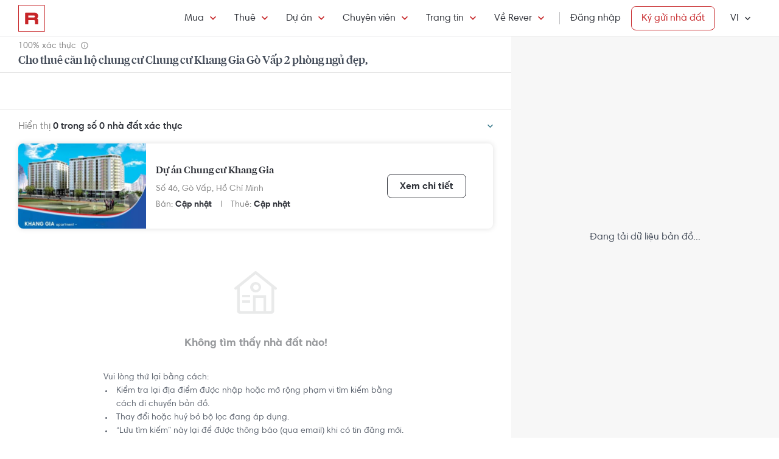

--- FILE ---
content_type: text/html; charset=utf-8
request_url: https://rever.vn/s/chung-cu-khang-gia/thue/can-ho/2-phong-ngu
body_size: 27414
content:
<!DOCTYPE html>
<html lang="vi">

<head>
  <script>
  /*@shinsenter/defer.js*/
  !function(e,i,t,n,r,o){o=/p/.test(i.readyState);var c=0<=navigator.userAgent.indexOf('Firefox');function f(e,t){o?n(e,t||32):r.push(e,t)}function a(e,t,n,r){return t&&i.getElementById(t)||(r=i.createElement(e||'SCRIPT'),t&&(r.id=t),n&&(r.onload=n),i.head.appendChild(r)),r||{}}e.addEventListener('on'+t in e?t:'load',function(){for(o=1;r[0];)f(r.shift(),r.shift())}),f._=a,e.defer=f,e.deferscript=function(e,t,n,r){f(function(){a('',t,r).src=e},n)},e.deferPreload=function(e,t){if(t=t||'script',c){var n=i.createElement('object');n.data=e,n.width=0,n.height=0,i.body.append(n)}else{var r=i.createElement('link');r.setAttribute('rel','preload'),r.href=e,r.as=t,i.head.append(r)}}}(this,document,'pageshow',setTimeout,[]),function(s,n){var u='IntersectionObserver',d='lazied',l='data-',h=l+d,p='load',m='forEach',y='getAttribute',v='setAttribute',b=Function(),g=s.defer||b,f=g._||b;function E(e,t){return[].slice.call((t||n).querySelectorAll(e))}function e(a){return function(e,t,i,o,c,f){g(function(n,t){function r(n){!1!==(o||b).call(n,n)&&((f||['srcset','src','style'])[m](function(e,t){(t=n[y](l+e))&&n[v](e,t)}),E('SOURCE',n)[m](r),p in n&&n[p]()),n.className+=' '+(i||d)}t=u in s?(n=new s[u](function(e){e[m](function(e,t){e.isIntersecting&&(t=e.target)&&(n.unobserve(t),r(t))})},c)).observe.bind(n):r,E(e||a+'['+l+'src]:not(['+h+'])')[m](function(e){e[y](h)||(e[v](h,a),t(e))})},t)}}function t(){g(function(t,n,r,i,o){function c(e,t){for(i in t=t||!1,e.parentNode.removeChild(e),e.removeAttribute('type'),n=f(e.nodeName),t&&(n.async=1),e)'string'==typeof(o=e[i])&&n[i]!=o&&(n[i]=o);return n}t=E((r='[type=deferjs]')+':not('+(i='[async]')+')'),E(r+i).forEach(function(e){c(e,!0)}),t.forEach(function(e){e.src&&s.deferPreload(e.src)}),function e(){0!=t&&(r=t.shift(),n=c(r),r.src?n.onload=n.onerror=e:g(e,.1))}()},4)}t(),s.deferstyle=function(t,n,e,r){g(function(e){(e=f('LINK',n,r)).rel='stylesheet',e.href=t},e)},s.deferimg=e('IMG'),s.deferiframe=e('IFRAME'),g.all=t}(this,document);
</script>
<!-- You may want to add small polyfill for IE 9~11 -->
<script>deferscript('https://cdn.jsdelivr.net/npm/@shinsenter/defer.js@1.1.7/dist/polyfill.min.js', 'polyfill-js', 1)</script>

<style>
  img.lazy, img.lazy-background{
    filter: blur(15px);
  }
  img.lazy.lazied, img.lazy-background.lazied{
    filter: none;
  }
</style>

<script>
  function objValue(obj,is, value) { //Access 1 object bằng key
    if (typeof is == 'string')
      return objValue(obj,is.split('.'), value);
    else if (is.length==1 && value!==undefined)
      return obj[is[0]] = value;
    else if (is.length==0)
      return obj;
    else if(typeof obj === "undefined")
      return undefined
    else
      return objValue(obj[is[0]],is.slice(1), value);
  }

  function waitFor(objAcc, callback, timeout){
    if(typeof callback !== "function"){
      return
    }
    timeout = timeout || 0
    var startTime = new Date().getTime()
    function check(){
      if(typeof objValue(window, objAcc) !== "undefined"){
        callback()
      }else{
        if(timeout > 0 && new Date().getTime() - startTime > timeout){ //Vượt quá timeout
          console.error("wait for " + objAcc + " has timeout!")
        }else{
          setTimeout(check, 500)
        }
      }
    }
    check()
  }

  function applyImageLazyLoad(scope){
    scope = scope || document
    var lazyImages = [].slice.call(scope.querySelectorAll("img.lazy"));

    if ("IntersectionObserver" in window) {
      let ops = {
        rootMargin: "450px",
        threshold: 0.1
      }

      let lazyImageObserver = new IntersectionObserver(function(entries, observer) {
        entries.forEach(function(entry) {
          if (entry.isIntersecting) {
            let lazyImage = entry.target;
            lazyImage.src = lazyImage.dataset.src;
            if(!!lazyImage.dataset.srcset){
              lazyImage.srcset = lazyImage.dataset.srcset;
            }
            lazyImage.classList.remove("lazy");
            lazyImageObserver.unobserve(lazyImage);
          }
        });
      }, ops);

      lazyImages.forEach(function(lazyImage) {
        lazyImageObserver.observe(lazyImage);
      });

      //Lazy for background
      var lazyBackgrounds = [].slice.call(scope.querySelectorAll(".lazy-background"));
      let lazyBackgroundObserver = new IntersectionObserver(function(entries, observer) {
        entries.forEach(function(entry) {
          if (entry.isIntersecting) {
            entry.target.classList.add("visible");
            entry.target.classList.remove("lazy-background");
            lazyBackgroundObserver.unobserve(entry.target);
          }
        });
      }, ops);
      lazyBackgrounds.forEach(function(lazyBackground) {
        lazyBackgroundObserver.observe(lazyBackground);
      });
    } else { //Không support observer
      let lazyImages = [].slice.call(scope.querySelectorAll("img.lazy"));
      let active = false;

      const lazyLoad = function() {
        if (active === false) {
          active = true;

          setTimeout(function() {
            lazyImages.forEach(function(lazyImage) {
              if ((lazyImage.getBoundingClientRect().top <= window.innerHeight && lazyImage.getBoundingClientRect().bottom >= 0) && getComputedStyle(lazyImage).display !== "none") {
                lazyImage.src = lazyImage.dataset.src;
                lazyImage.srcset = lazyImage.dataset.srcset;
                lazyImage.classList.remove("lazy");

                lazyImages = lazyImages.filter(function(image) {
                  return image !== lazyImage;
                });

                if (lazyImages.length === 0) {
                  document.removeEventListener("scroll", lazyLoad);
                  window.removeEventListener("resize", lazyLoad);
                  window.removeEventListener("orientationchange", lazyLoad);
                }
              }
            });

            active = false;
          }, 200);
        }
      };

      document.addEventListener("scroll", lazyLoad);
      window.addEventListener("resize", lazyLoad);
      window.addEventListener("orientationchange", lazyLoad);
    }
  }

  document.addEventListener("DOMContentLoaded", function() {
    applyImageLazyLoad(document)
  });
  deferimg("img.lazy")
</script>
  <title>Cho Thuê Căn Hộ Chung Cư Chung Cư Khang Gia Gò Vấp 2 Phòng Ngủ Đẹp, Giá Tốt Nhất | Rever</title>
<meta http-equiv="Content-Type" content="text/html; charset=utf-8"/>
<meta charset="UTF-8"/>
<meta name="description" content="Cho thuê căn hộ Chung cư Khang Gia Gò Vấp 2 phòng ngủ căn hộ Chung cư Khang Gia hình ảnh thật, đã xác thực tại Rever."/>
<meta name="keywords" content="Dự án Chung cư Khang Gia, 2 phòng ngủ,mua ban,cho thue,bat dong san,nha dat,van phong,dat nen,biet thu,villa"/>
<meta name="author" content="rever.vn"/>


<link rel="canonical" href="https://rever.vn/s/chung-cu-khang-gia/thue/can-ho/2-phong-ngu"/>

<link rel="shortcut icon" type="image/x-icon" href="https://rever.vn/favicon-48.ico?v=2.2"/>
<link rel="apple-touch-icon" sizes="180x180" href="https://rever.vn/favicon-180.png?v=2.2"/>
<link rel="icon" type="image/x-icon" sizes="32x32" href="https://rever.vn/favicon-32.ico?v=2.2"/>
<link rel="icon" type="image/x-icon" sizes="96x96" href="https://rever.vn/favicon-96.ico?v=2.2"/>
<link rel="icon" type="image/x-icon" sizes="16x16" href="https://rever.vn/favicon-16.ico?v=2.2"/>
<link rel="mask-icon" href="https://rever.vn/safari_pinned_tab.svg?v=2.2" color="#c52728"/>

<meta name="viewport" content="width=device-width,initial-scale=1.0, maximum-scale=1.0, user-scalable=no"/>
<meta name="referrer" content="no-referrer-when-downgrade"/>

<!--<meta name="apple-itunes-app" content="app-id=1101768201, affiliate-data=rever, app-argument=https://rever.vn/s/chung-cu-khang-gia/thue/can-ho/2-phong-ngu">-->
  <link rel="manifest" href="/manifest.webmanifest">

<meta property="fb:app_id" content="265437617126890"/>
<meta property="og:url" content="https://rever.vn/s/chung-cu-khang-gia/thue/can-ho/2-phong-ngu"/>
<meta property="og:title" content="Cho Thuê Căn Hộ Chung Cư Chung Cư Khang Gia Gò Vấp 2 Phòng Ngủ Đẹp, Giá Tốt Nhất | Rever"/>
<meta property="og:description" content="Cho thuê căn hộ Chung cư Khang Gia Gò Vấp 2 phòng ngủ căn hộ Chung cư Khang Gia hình ảnh thật, đã xác thực tại Rever."/>
<meta property="og:image" content="https://s3-cdn.rever.vn/p/images/rever-thumbnail.jpg"/>
<meta property="og:image:url" content="https://s3-cdn.rever.vn/p/images/rever-thumbnail.jpg"/>
<meta property="og:image:width" content="600"/>
<meta property="og:image:height" content="320"/>
<meta property="og:site_name" content="rever.vn"/>
<meta property="og:rich_attachment" content="true"/>
<meta property="og:type" content="article"/>
<meta property="static-url" content="https://s3-cdn.rever.vn/p/v2.48.50"/>
<meta property="hotline" content="1800 234 546"/>

<meta property="rap:page_type" content="search_property"/>

<!--CSS for header/footer-->
<link rel="stylesheet" href="https://s3-cdn.rever.vn/p/v2.48.50/css2/pages/header-footer.min.css?v=1769816985863"/>

  <link rel="stylesheet" href="https://s3-cdn.rever.vn/p/v2.48.50/css/material-design-iconic-font.2.min.css?v=1769816985863">
  <link rel="stylesheet" href="https://s3-cdn.rever.vn/p/v2.48.50/css/fontawsome-5.5.0.all.css">
  <!--  <link rel="stylesheet" href="https://s3-cdn.rever.vn/p/v2.48.50/css2/layout/footer-layout.min.css?v=125">-->
  <!-- Css for feedback, must before main css, because of conflict -->
  <link rel="stylesheet" href="https://s3-cdn.rever.vn/p/v2.48.50/css2/popup-new/popup-rever-new.min.css?v=1769816985863"/>


    <script type="deferjs" src="https://s3-cdn.rever.vn/p/v2.48.50/js/jQuery-2.1.4.min.js?v=1769816985863"></script>




<style>
  [v-cloak] {
    display: none !important;
  }

  /* Ẩn các element khi vue chưa load */
  picture img {
    display: inline-block;
    vertical-align: middle;
  }

  /*hide tracking img*/
  ._hj_feedback_container button { /* Fix lỗi hotjar */
    text-align: center;
  }

  a[waiting-login-js] {
    opacity: 0.2;
  }

  [lang="vi"] .currency-tag, html:not(.translated-ltr) .currency-tag {
    visibility: hidden;
    width: 0;
    display: inline-block;
  }
</style>


    <!-- Lưu ý: Nếu cõ hỗ trợ lazyload thì cần để external js ở dưới cuối cùng -->

<script>
  window["_au_api"] = "https://rever.vn/api";
  window['favorite_api'] = 'https://rever.vn/mapi';
  window['googleClientId'] = '539423642927.apps.googleusercontent.com';
  window['staticUrl'] = 'https://s3-cdn.rever.vn/p/v2.48.50';
  window['hotline'] = '1800 234 546';
  window['root_url'] = 'https://rever.vn';
  window['ga4TrackingCode'] = 'G-SKP0N1ZV7T';

    window['isLoggedIn'] = false;
  window['isProduction'] = "true" === "true";
  window['inboundMarketingApi'] = "https://rever.vn/api/mkt";
</script>

  <!-- Lưu ý: Nếu cõ hỗ trợ lazyload thì cần để tracking js ở dưới cuối cùng -->


    <!-- Thêm script js GA4, nội dung tracking nằm trong file tracking.js -->
    <script type="deferjs"  src="https://www.googletagmanager.com/gtag/js?id=G-SKP0N1ZV7T"></script>
    <script>
      window.dataLayer = window.dataLayer || [];

      function gtag() {
        dataLayer.push(arguments);
      }

      gtag('js', new Date());
      gtag('config', 'G-SKP0N1ZV7T', {
        'page_type': 'search_property',
        
        
      });
    </script>

  <!-- Thêm script segment -->
  <script type="deferjs">
    !function(){var analytics=window.analytics=window.analytics||[];if(!analytics.initialize)if(analytics.invoked)window.console&&console.error&&console.error("Segment snippet included twice.");else{analytics.invoked=!0;analytics.methods=["trackSubmit","trackClick","trackLink","trackForm","pageview","identify","reset","group","track","ready","alias","debug","page","once","off","on","addSourceMiddleware","addIntegrationMiddleware"];analytics.factory=function(e){return function(){var t=Array.prototype.slice.call(arguments);t.unshift(e);analytics.push(t);return analytics}};for(var e=0;e<analytics.methods.length;e++){var t=analytics.methods[e];analytics[t]=analytics.factory(t)}analytics.load=function(e,t){var n=document.createElement("script");n.type="text/javascript";n.async=!0;n.defer=!0;n.src="https://cdn.segment.com/analytics.js/v1/"+e+"/analytics.min.js";var a=document.getElementsByTagName("script")[0];a.parentNode.insertBefore(n,a);analytics._loadOptions=t};analytics.SNIPPET_VERSION="4.1.0";
      analytics.load("4LCsqFQzVAmMhPA650qKAAbZoHweHzHt", { integrations: { 'Mixpanel': false} });
    }}();
  </script>

  <!-- Start amplitude analytics -->
      <script type="text/javascript">
          !function(){"use strict";!function(e,t){var r=e.amplitude||{_q:[],_iq:[]};if(r.invoked)e.console&&console.error&&console.error("Amplitude snippet has been loaded.");else{var n=function(e,t){e.prototype[t]=function(){return this._q.push({name:t,args:Array.prototype.slice.call(arguments,0)}),this}},s=function(e,t,r){return function(n){e._q.push({name:t,args:Array.prototype.slice.call(r,0),resolve:n})}},o=function(e,t,r){e[t]=function(){if(r)return{promise:new Promise(s(e,t,Array.prototype.slice.call(arguments)))}}},i=function(e){for(var t=0;t<y.length;t++)o(e,y[t],!1);for(var r=0;r<g.length;r++)o(e,g[r],!0)};r.invoked=!0;var c=t.createElement("script");c.type="text/javascript",c.integrity="sha384-lyGcqRAilM5YOiZT3ktByF3Mv52pltOelJ66zwfcAZ/4s8cB1sSo7yMF2XWh+bzX",c.crossOrigin="anonymous",c.async=!0,c.src="https://cdn.amplitude.com/libs/analytics-browser-1.6.8-min.js.gz",c.onload=function(){e.amplitude.runQueuedFunctions||console.log("[Amplitude] Error: could not load SDK")};var a=t.getElementsByTagName("script")[0];a.parentNode.insertBefore(c,a);for(var u=function(){return this._q=[],this},l=["add","append","clearAll","prepend","set","setOnce","unset","preInsert","postInsert","remove","getUserProperties"],p=0;p<l.length;p++)n(u,l[p]);r.Identify=u;for(var d=function(){return this._q=[],this},v=["getEventProperties","setProductId","setQuantity","setPrice","setRevenue","setRevenueType","setEventProperties"],f=0;f<v.length;f++)n(d,v[f]);r.Revenue=d;var y=["getDeviceId","setDeviceId","getSessionId","setSessionId","getUserId","setUserId","setOptOut","setTransport","reset"],g=["init","add","remove","track","logEvent","identify","groupIdentify","setGroup","revenue","flush"];i(r),r.createInstance=function(){var e=r._iq.push({_q:[]})-1;return i(r._iq[e]),r._iq[e]},e.amplitude=r}}(window,document)}();
          amplitude.init("6325e0f096a2658b670b44719b212d2d");
      </script>
  <!-- End amplitude analytics -->

<!-- Chặn hubspot chatbox tự load, đợi khi nếu login thì mới load -->
<script>
  window.hsConversationsSettings = {
    loadImmediately: false // Delay the load of the chat widget
  };
</script>

<!-- Script Facebook SDK -->
<script>
  window.fbAsyncInit = function () {
    FB.init({
      appId: '323161212360067',
      cookie: true,                     // Enable cookies to allow the server to access the session.
      xfbml: true,                     // Parse social plugins on this webpage.
      version: 'v8.0'           // Use this Graph API version for this call.
    });
  }
</script>
<script async defer type="deferjs" crossorigin="anonymous" src="https://connect.facebook.net/en_US/sdk.js"></script>


<!-- Segment Tracking Default Params -->

<!-- Start Image Preload -->
<style>
  .img-preload {
    /*filter: blur(15px);*/
    /*margin: -15px;*/
  }

  .img-preload.loaded {
    /*filter: none;*/
    /*transform: none;*/
  }
</style>
<script>
  window.ImagePreload = function () {
    var eles = document.querySelectorAll('.img-preload')
    eles.forEach(function (ele) {
      if (ele.hasApplyPreload === true) {
        return
      }
      ele.hasApplyPreload = true

      var src = ele.getAttribute("data-src")

      if (src) {
        var link = document.createElement("link");
        link.rel = "preload";
        link.as = "image";
        var hasLoad = false
        link.onload = function () {
          hasLoad = true
          ele.src = src
        }
        link.href = src;
        document.head.appendChild(link);
        //fallback
        setTimeout(function () {
          if (!hasLoad) {
            ele.src = src
          }
        }, 5000)
      }
    })
  }
  //window.addEventListener('load', ImagePreload);
  window.addEventListener('DOMContentLoaded', ImagePreload);
</script>
<!-- End Image Preload -->

<!-- Mixpanel -->
<script type="text/javascript">
  // Cookies
  function setCookie(cname, cvalue, exdays) {const d = new Date();d.setDate(d.getDate() + exdays);let expires = 'expires='+d.toUTCString();document.cookie = cname + '=' + cvalue + ';' + expires + ';domain=.rever.vn;path=/';console.log(expires, d, cname + '=' + cvalue + ';' + expires + ';domain=.rever.vn;path=/');}
  function getCookie(cname) {let name = cname + '=';let ca = document.cookie.split(';');for(let i = 0; i < ca.length; i++) {let c = ca[i];while (c.charAt(0) === ' ') {c = c.substring(1);}if (c.indexOf(name) === 0) {return c.substring(name.length, c.length);}}return '';}

  // Config custom lib
  MIXPANEL_CUSTOM_LIB_URL = "https://s3-cdn.rever.vn/p/v2.48.50/plugins/mixpanel/mixpanel-2.47.0.min.js";
  (function(f,b){if(!b.__SV){var e,g,i,h;window.mixpanel=b;b._i=[];b.init=function(e,f,c){function g(a,d){var b=d.split(".");2==b.length&&(a=a[b[0]],d=b[1]);a[d]=function(){a.push([d].concat(Array.prototype.slice.call(arguments,0)))}}var a=b;"undefined"!==typeof c?a=b[c]=[]:c="mixpanel";a.people=a.people||[];a.toString=function(a){var d="mixpanel";"mixpanel"!==c&&(d+="."+c);a||(d+=" (stub)");return d};a.people.toString=function(){return a.toString(1)+".people (stub)"};i="disable time_event track track_pageview track_links track_forms track_with_groups add_group set_group remove_group register register_once alias unregister identify name_tag set_config reset opt_in_tracking opt_out_tracking has_opted_in_tracking has_opted_out_tracking clear_opt_in_out_tracking start_batch_senders people.set people.set_once people.unset people.increment people.append people.union people.track_charge people.clear_charges people.delete_user people.remove".split(" ");
    for(h=0;h<i.length;h++)g(a,i[h]);var j="set set_once union unset remove delete".split(" ");a.get_group=function(){function b(c){d[c]=function(){call2_args=arguments;call2=[c].concat(Array.prototype.slice.call(call2_args,0));a.push([e,call2])}}for(var d={},e=["get_group"].concat(Array.prototype.slice.call(arguments,0)),c=0;c<j.length;c++)b(j[c]);return d};b._i.push([e,f,c])};b.__SV=1.2;e=f.createElement("script");e.type="text/javascript";e.async=!0;e.src="undefined"!==typeof MIXPANEL_CUSTOM_LIB_URL?MIXPANEL_CUSTOM_LIB_URL:"file:"===f.location.protocol&&"//cdn.mxpnl.com/libs/mixpanel-2-latest.min.js".match(/^\/\//)?"https://cdn.mxpnl.com/libs/mixpanel-2-latest.min.js":"//cdn.mxpnl.com/libs/mixpanel-2-latest.min.js";g=f.getElementsByTagName("script")[0];g.parentNode.insertBefore(e,g)}})(document,window.mixpanel||[]);

  // Init mixpanel config
  mixpanel.init("a7f4d2c8-d33a-41f9-b435-3a1d3aff7962", {
    debug: false,
    persistence: "localStorage",
    api_host: "https://rap.rever.vn",
    track_pageview: false,
    ignore_dnt: true,
    loaded: function() {
      console.debug('LOADED RAP JS')
      var segmentAnonymousId = getCookie('ajs_anonymous_id')
      var rapAnonymousId = getCookie('rap_anonymous_id')
      var rapAnonymousIdFromLocalStorage = localStorage.getItem('rap_anonymous_id')

      if (!!rapAnonymousId && !!rapAnonymousIdFromLocalStorage && rapAnonymousId !== rapAnonymousIdFromLocalStorage) {
        rapAnonymousId = rapAnonymousIdFromLocalStorage
        localStorage.setItem('rap_anonymous_id', rapAnonymousId)
      }

      if (!rapAnonymousId) {
        rapAnonymousId = segmentAnonymousId || mixpanel.get_property('$device_id') || ''
        setCookie('rap_anonymous_id', rapAnonymousId, 36500)
        localStorage.setItem('rap_anonymous_id', rapAnonymousId)
      }

      if (rapAnonymousId) {
        console.debug('has rap_anonymous_id')
        mixpanel.register({
          rap_anonymous_id: segmentAnonymousId
        })
      }

      if (segmentAnonymousId) {
        console.debug('has ajs_anonymous_id')
        mixpanel.register({
          segment_anonymous_id: segmentAnonymousId
        })
      }

      if (window.navigator && window.navigator.userAgent) {
        mixpanel.register({
          user_agent: window.navigator.userAgent
        })
      }

      mixpanel.track_pageview({
        page_type: 'search_property',
        
      })
    }
  })
</script>
  <script type="deferjs">
  (function () {
    var formQueue = [];

    function queuedForm(opt) {
      if (formQueue && !(hbspt && hbspt.forms && hbspt.forms.deps)) {
        formQueue.push(opt);
      }
    }

    var awaitTimeout = 0;
    var awaitHSForm = function () {
      awaitHSForm.called = true;
      if (formQueue && hbspt && hbspt.forms && hbspt.forms.deps) {
        formQueue.forEach(function (_opt) {
          hbspt.forms.create(_opt);
        });
        clearTimeout(awaitTimeout);
        delete formQueue;
      } else {
        awaitTimeout = setTimeout(awaitHSForm, 500);
      }
    };
    window['hbspt'] = {
      forms: {
        create: function (opt) {
          if (!awaitHSForm.called) {
            awaitHSForm();
          }
          queuedForm(opt);
        }
      }
    };
  })();

</script>
  <!--[if lte IE 8]>
  <script charset="utf-8" async defer type="text/javascript"
          src="https://rever.vn/public/externaljs"></script>
  <![endif]-->
  <script charset="utf-8" type="deferjs"
          src="//js.hsforms.net/forms/v2.js"></script>

  <script type="deferjs">
  function createHSForm(opt) {
    function getClientId() {
      try {
        return ga.getAll()[0].get('clientId');
      } catch (e) {
        return ""
      }
    }

    var optFS = opt['onFormSubmit'];
    var defaultOpt = Object.create(opt);
    defaultOpt.onFormSubmit = function () {
      var $gaClientId = $('[name=ga_client_id]');
      if ($gaClientId[0]) {
        $gaClientId.val(getClientId());
      }
      if (typeof optFS === 'function') {
        optFS.apply(this, arguments)
      }
    };
    return hbspt.forms.create(defaultOpt);
  }
  var dialogManager = (function DialogService() {
    var fact = this;
    fact.bodyClassSpecs = "mdialog-body";
    fact.bodyLoadingClass = "mdialog-loading";
    fact.cachedBodyStyle = null;
    fact.default = {
      zindex: 99999,
      width: 300,
      minHeight: 100,
      background: "rgba(0,0,0,.5)",
      opacity: 0.5
    };
    fact.key = {
      cachedStyle: "cached-style"
    };
    var v0 = 0.05;
    var a = 0.0002;
    fact.show = function (selectorId, options, hideFn, showFn) {
      options = $.extend(true, {
        outSideClick: true
      }, options || {});
      options.maxWidth = "100%";
      var dialog, oldStyle = document.body.getAttribute("style");
      document.body.setAttribute(fact.key.cachedStyle, oldStyle);
      if (selectorId && typeof selectorId === 'string') {
        dialog = $(document.getElementById(selectorId));
      } else {
        dialog = selectorId;
      }
      dialog.css("opacity", 0);
      dialog.css("overflow-y", "auto");
      dialog.css("overflow-x", "hidden");
      dialog.addClass("opened");
      var bodyClass = (options ? options.body : "") || ".body";
      dialog.find(bodyClass).css(options);
      dialog.find(bodyClass).addClass(fact.bodyClassSpecs)
      dialog[0] ? dialog[0]["$dialogCallback"] = hideFn : null;
      dialog[0] ? dialog[0]["$dialogInitTime"] = +new Date() : null;
      if (options && options.close) {
        dialog.find(bodyClass + " " + options.close).off().click(function (e) {
          e.preventDefault();
          fact.hide(selectorId, hideFn);
        });
      }
      if (options && options.outSideClick) {
        dialog.off().click(function () {
          fact.hide(selectorId, hideFn);
        });
      }
      dialog.find(bodyClass).click(function (e) {
        e.stopPropagation();
      });
      //.preventParentScroll();
      fact.animation(dialog, 0, 0, 1, function () {
        showFn ? showFn() : null;
      });
      fact.loadingEnd(dialog);
      return dialog;
    };
    fact.animation = function (dialog, opa, t, delta, callback) {
      dialog.css("opacity", opa);
      if ((delta > 0 && opa > 1) || (delta < 0 && opa < 0)) {
        if (callback) {
          callback();
        }
        return;
      }
      setTimeout(function () {
        opa += delta * (v0 * t + 1 / 2 * a * t * t);
        fact.animation(dialog, opa, t + 1, delta, callback);
      }, 10);
    };
    fact.hide = function (selectorId, fn) {
      var dialog;
      if (!selectorId) {
        dialog = $(".mdialog.opened");
      } else if (typeof selectorId === 'string') {
        dialog = $(document.getElementById(selectorId));
      } else {
        dialog = selectorId;
      }
      fact.animation(dialog, 1, 0, -1, function () {
        dialog.removeClass("opened");
        fn ? fn(dialog) : null;
      });
    };
    fact.loadingStart = function (selectorId) {
      var dialog;
      if (!selectorId) {
        dialog = $(".mdialog.opened");
      } else if (typeof selectorId === 'string') {
        dialog = $(document.getElementById(selectorId));
      } else {
        dialog = selectorId;
      }
      dialog.find("." + fact.bodyClassSpecs).addClass(fact.bodyLoadingClass);
    };
    fact.loadingEnd = function (selectorId) {
      var dialog;
      if (!selectorId) {
        dialog = $(".mdialog.opened");
      } else if (typeof selectorId === 'string') {
        dialog = $(document.getElementById(selectorId));
      } else {
        dialog = selectorId;
      }
      dialog.find("." + fact.bodyClassSpecs + "." + fact.bodyLoadingClass).removeClass(fact.bodyLoadingClass);
    };
    $(window).keydown(function (e) {
      var openedDialog = $(".mdialog.opened");
      if (openedDialog.length && e.keyCode == 27) {
        var arr = [];
        arr.length = openedDialog.length;
        for (var i = 0; i < openedDialog.length; i++) {
          for (var j = i; j < openedDialog.length; j++) {
            if (openedDialog[i]["$dialogInitTime"] > openedDialog[j]["$dialogInitTime"]) {
              arr[j] = openedDialog[i];
              arr[i] = openedDialog[j];
            } else {
              arr[i] = openedDialog[i];
              arr[j] = openedDialog[j];
            }
          }
        }
        var lastedOpen = arr[arr.length - 1];
        if (lastedOpen) {
          fact.hide($(lastedOpen), lastedOpen ? lastedOpen["$dialogCallback"] : null);
        }
      }
    });
    fact.initStyles = function () {
      var css = "";
      var style = document.createElement("STYLE");
      var head = document.head || document.getElementsByTagName("head")[0];
      style.type = "text/css";
      if (style.styleSheet) {
        style.styleSheet.cssText = css;
      } else {
        style.appendChild(document.createTextNode(this.getCss()));
      }
      head.appendChild(style);
    };
    fact.getCss = function () {
      var options = fact.default;
      var css = "";
      var dialog = {};
      dialog["display"] = "none";
      dialog["position"] = "fixed";
      dialog["top"] = "0";
      dialog["height"] = "100%";
      dialog["left"] = "0";
      dialog["width"] = "100%";
      dialog["z-index"] = options.zindex;
      dialog["background"] = options.background;
      css += fact.assignStyle(".mdialog", dialog);
      css += ".mdialog.opened{display: block;}";
      var body = {};
      body["width"] = options.width + "px";
      body["min-height"] = options.minHeight + "px";
      body["background"] = "#fff";
      body["margin"] = "60px auto 140px auto";
      css += fact.assignStyle(".mdialog .body", body);
      var bodySpecs = {};
      bodySpecs["position"] = "relative"
      css += fact.assignStyle("." + fact.bodyLoadingClass, bodySpecs);
      var loadingFrame = {};
      loadingFrame["content"] = "' '";
      loadingFrame["top"] = 0;
      loadingFrame["left"] = 0;
      loadingFrame["width"] = "100%";
      loadingFrame["height"] = "100%";
      loadingFrame["position"] = "absolute";
      loadingFrame["background"] = "#fff";
      loadingFrame["opacity"] = 0.4;
      loadingFrame["z-index"] = 1;
      css += fact.assignStyle("." + fact.bodyLoadingClass + ":before", loadingFrame);
      var loading = {};
      loading["content"] = "' '";
      loading["border"] = "2px solid #303339";
      loading["border-top"] = "2px solid #fff;";
      loading["border-radius"] = "50%";
      loading["width"] = "30px";
      loading["height"] = "30px";
      loading["position"] = "absolute";
      loading["top"] = "calc(50% - 15px)";
      loading["left"] = "calc(50% - 15px)";
      loading["-webkit-animation"] = "spin 2s linear infinite";
      loading["animation"] = "spin 2s linear infinite";
      loading["z-index"] = 1;
      css += fact.assignStyle("." + fact.bodyLoadingClass + ":after", loading);
      css += "@-webkit-keyframes spin { 0% { -webkit-transform: rotate(0deg); } 100% { -webkit-transform: rotate(360deg); } } @keyframes spin { 0% { transform: rotate(0deg); } 100% { transform: rotate(360deg); } }";
      return css;
    };
    fact.assignStyle = function (name, cssobj) {
      var res = name + "{";
      for (var key in cssobj) {
        var val = cssobj[key];
        res += key + ":" + val + ";";
      }
      res += "}";
      return res;
    };
    fact.initStyles();
    return fact;
  })();

  if (!window['showDialog']) {
    window['showDialog'] = function (id, closeClass, bodyClass) {
      dialogManager.show("contact-now", {
        close: closeClass,
        body: bodyClass
      }, function hideFn() {
      }, function showFn(dialog) {
        $('#' + id).find("input").first().focus();
        $(bodyClass).css("max-width", "").css("width", "100%")
            .find(".popup-contact").scrollTop(0);
      });
    }
  }
</script>
  <link rel="stylesheet" href="https://s3-cdn.rever.vn/p/v2.48.50/css/vendor/ion-slider/normalize.css"/>
  <link rel="stylesheet" href="https://s3-cdn.rever.vn/p/v2.48.50/css/vendor/ion-slider/ion.rangeSlider.css"/>
  <link rel="stylesheet" href="https://s3-cdn.rever.vn/p/v2.48.50/css/vendor/ion-slider/ion.rangeSlider.skinFlat.css"/>
      <script type="application/ld+json">
  {
    "@context": "https://schema.org",
    "@type": "BreadcrumbList",
    "itemListElement": [
    {
      "@type": "ListItem",
      "position": 1,
      "item": {
        "@id": "https://rever.vn",
        "name": "Rever"
      }
    }
    ,{
      "@type": "ListItem",
      "position": 2,
      "item": {
        "@id": "/s/ho-chi-minh/thue",
        "name": "Hồ Chí Minh"
        
      }
    }
    ,{
      "@type": "ListItem",
      "position": 3,
      "item": {
        "@id": "/s/go-vap/thue",
        "name": "Gò Vấp"
        
      }
    }
    ,{
      "@type": "ListItem",
      "position": 4,
      "item": {
        "@id": "/s/phuong-12-go-vap/thue",
        "name": "Phường 12 Gò Vấp"
        
      }
    }
    ,{
      "@type": "ListItem",
      "position": 5,
      "item": {
        "@id": "/s/chung-cu-khang-gia/thue",
        "name": "Chung cư Khang Gia"
        
      }
    }
    ]
  }

    </script>

  <script type="application/ld+json">
{
    "@context": "https://schema.org",
    "@type": "Website",
    "url": "https://rever.vn/s/chung-cu-khang-gia/thue/can-ho/2-phong-ngu",
    "name": "rever.vn",
    "alternateName": "Cho Thuê Căn Hộ Chung Cư Chung Cư Khang Gia Gò Vấp 2 Phòng Ngủ Đẹp, Giá Tốt Nhất | Rever",
    "potentialAction": {
        "@type": "SearchAction",
        "target": "https://rever.vn/s/{search_term_string}",
        "query-input": "required name=search_term_string"
    }
}
</script>

<!--  <link rel="stylesheet" href="https://s3-cdn.rever.vn/p/v2.48.50/css2/pages/popup.min.css?v=1769816985863"/>-->
<!--  <link rel="stylesheet" href="https://s3-cdn.rever.vn/p/v2.48.50/css/style.min.css?v=1769816985863"/>-->
  <link rel="stylesheet" href="https://s3-cdn.rever.vn/p/v2.48.50/css2/swiper-bundle.min.css?v=1769816985863"/>
  <link rel="stylesheet" href="https://s3-cdn.rever.vn/p/v2.48.50/css/flexslider.min.css"/>
  <link rel="stylesheet" href="https://s3-cdn.rever.vn/p/v2.48.50/css2/popup-new/pop-up.min.css"/>
</head>
<body class="">










<input id="elInitSearchPage" type="hidden" value="true"/>
<!-- Google Tag Manager (noscript) -->
<noscript><iframe src="https://www.googletagmanager.com/ns.html?id=GTM-5VPGSP5"
                  height="0" width="0" style="display:none;visibility:hidden"></iframe></noscript>
<!-- End Google Tag Manager (noscript) -->

<script type="application/ld+json">
{
  "@context": "https://schema.org",
  "@type": "Organization",
  "url": "https://rever.vn",
  "logo": "https://rever.vn/static/images/rever-thumbnail.jpg",
  "contactPoint": [
    {
      "@type": "ContactPoint",
      "telephone": "1800 234 546",
      "contactType": "customer service"
    }
  ],
  "sameAs": [
    "https://www.facebook.com/rever.vn",
    "https://www.linkedin.com/company/rever-real-estate",
    "https://www.instagram.com/rever.vn/",
    "https://www.youtube.com/channel/UCGqD_zho0DQyxXJ3G65NmSQ"
  ]
}
</script>

<script type="application/ld+json">
    {
        "@context": "https://schema.org",
        "@id": "https://rever.vn/#website",
        "@type": "WebSite",
        "url": "https://rever.vn/",
        "name": "Rever",
        "potentialAction": {
            "@type": "SearchAction",
            "target": "https://rever.vn/s/{search_term_string}",
            "query-input": "required name=search_term_string"
        }
    }
</script>

<!--<style>-->
<!--  .banner-app-rever{position:relative;display:none;-webkit-box-align:center;-ms-flex-align:center;align-items:center;-webkit-box-orient:horizontal;-webkit-box-direction:normal;-ms-flex-flow:row nowrap;flex-flow:row nowrap;-webkit-box-pack:justify;-ms-flex-pack:justify;justify-content:space-between;width:100%;padding:10px 18px;background-color:#30333a;z-index:100}@media (max-width:768px){.banner-app-rever{display:-webkit-box;display:-ms-flexbox;display:flex}}.close-banner-app{padding:0 10px 0 0;outline:0;background:0 0;border:0;font-size:16px;color:#fff;font-weight:400}.close-banner-app .zmdi{font-size:16px;padding:0}.btn-install{position:relative;display:inline-block;min-width:-webkit-fit-content;min-width:-moz-fit-content;min-width:fit-content;max-width:-webkit-fit-content;max-width:-moz-fit-content;max-width:fit-content;width:100%;padding:8px 10px 7px;border-radius:2px;font-size:14px;line-height:1.5;font-weight:500;text-align:center;color:#fff;cursor:pointer}.btn-install::after{background-color:#c72528;content:"";position:absolute;top:0;left:0;right:0;bottom:0;border-radius:2px;z-index:-1;-webkit-animation:zoomin 1.2s ease-in infinite;animation:zoomin 1.2s ease-in infinite;-webkit-transition:all .3s ease-in-out;transition:all .3s ease-in-out}.btn-install:focus,.btn-install:hover{color:#fff}.banner-app-content{display:-webkit-box;display:-ms-flexbox;display:flex;-webkit-box-align:center;-ms-flex-align:center;align-items:center}.banner-app-content .cover{width:44px;min-width:44px;height:44px;margin-right:10px;border-radius:10px;overflow:hidden}.banner-app-content .cover img{width:100%;max-width:100%;height:100%;-o-object-fit:contain;object-fit:contain}.banner-app-content .banner-app-info a{font-size:14px;line-height:1;font-weight:500;color:#fff}.banner-app-content .banner-app-info p{margin:0;font-size:12px;line-height:1.5;font-weight:400;color:#fff}.banner-app-content .banner-app-info .rating-star{display:-webkit-box;display:-ms-flexbox;display:flex;-webkit-box-align:center;-ms-flex-align:center;align-items:center}.banner-app-content .banner-app-info .rating-star .zmdi{font-size:12px;color:#838383;cursor:pointer}@media (min-width:1200px){.banner-app-content .banner-app-info .rating-star .zmdi:hover{color:#f7ce27}}.banner-app-content .banner-app-info .rating-star .zmdi.evaluated{color:#f7ce27}@keyframes zoomin{0%{-webkit-transform:scale(1);transform:scale(1)}50%{-webkit-transform:scale(1.1);transform:scale(1.1)}100%{-webkit-transform:scale(1);transform:scale(1)}}@-webkit-keyframes zoomin{0%{-webkit-transform:scale(1);transform:scale(1)}50%{-webkit-transform:scale(1.1);transform:scale(1.1)}100%{-webkit-transform:scale(1);transform:scale(1)}}-->
<!--</style>-->

<!--&lt;!&ndash; Start Prompt App &ndash;&gt;-->
<!--<div class="banner-app-rever" id="rever-banner-prompt" style="display: none">-->
<!--  <div class="banner-app-content">-->
<!--    <button onclick="AppPrompt.closePrompt()" class="close-banner-app">-->
<!--      <i class="zmdi zmdi-close"></i>-->
<!--    </button>-->
<!--    <a href="javascript:void(0)" class="cover">-->
<!--      <img src="https://s3-cdn.rever.vn/p/v2.48.50/images/logo-rever.svg" alt="Rever">-->
<!--    </a>-->
<!--    <div class="banner-app-info">-->
<!--      <a href="javascript:void(0)">Rever</a>-->
<!--      <p>Mua bán nhà dễ dàng</p>-->
<!--      <div class="rating-star">-->
<!--        <i class="zmdi zmdi-star evaluated"></i>-->
<!--        <i class="zmdi zmdi-star evaluated"></i>-->
<!--        <i class="zmdi zmdi-star evaluated"></i>-->
<!--        <i class="zmdi zmdi-star evaluated"></i>-->
<!--        <i class="zmdi zmdi-star-half evaluated"></i>-->
<!--      </div>-->
<!--    </div>-->
<!--  </div>-->
<!--  <a href="javascript:void(0)" class="btn-install">Mở</a>-->
<!--</div>-->
<!--<script>-->
<!--  window.AppPrompt = (function(){-->
<!--    var APP_PROMP_KEY = "app_banner_prompt"-->
<!--    var wrapper = document.getElementById('rever-banner-prompt')-->
<!--    var btnAdd = wrapper.querySelector('.btn-install')-->
<!--    var deferredPrompt;-->
<!--    var promptInfo = {-->
<!--      lastHide: 0, //Thời gian cuối ẩn form-->
<!--      numHide: 0 //Số lần ẩn form-->
<!--    }-->
<!--    var androidUrl = "https://play.google.com/store/apps/details?id=com.rever.app.android"-->
<!--    var iosUrl = "https://itunes.apple.com/vn/app/rever/id1101768201"-->
<!--    var isMobile = (/android|webos|iphone|ipad|ipod|blackberry|iemobile|opera mini/i.test(navigator.userAgent.toLowerCase()));-->
<!--    var isIOS = /iPad|iPhone|iPod/.test(navigator.userAgent) && !window.MSStream-->
<!--    var isSafari = !!navigator.userAgent.match(/Version\/[\d\.]+.*Safari/);-->
<!--    var os = isIOS ? "ios" : "android"-->
<!--    if(!isMobile){-->
<!--      return-->
<!--    }-->

<!--    // if(localStorage){ //lấy thông tin cũ-->
<!--    //   let info = localStorage.getItem(APP_PROMP_KEY)-->
<!--    //   if(info){-->
<!--    //     try{-->
<!--    //       promptInfo = {-->
<!--    //         ...promptInfo,-->
<!--    //         ...JSON.parse(info)-->
<!--    //       }-->
<!--    //     }catch(e){}-->
<!--    //   }-->
<!--    // }-->
<!--    // //Kiểm tra lần ẩn cuối cùng-->
<!--    // let hideDuration = promptInfo.numHide*2*24*60*60000 //Mỗi lần hide sẽ cộng thêm 2 ngày-->
<!--    // let currTime = +new Date()-->
<!--    // if(promptInfo.lastHide > 0 && currTime < promptInfo.lastHide + hideDuration){-->
<!--    //   return-->
<!--    // }-->

<!--    function showBanner(){-->
<!--      // var scrollPos = window.pageYOffset || document.documentElement.scrollTop-->
<!--      wrapper.style.display = 'flex';-->
<!--      window.ga && ga('send', 'event', 'Smart App Banner', 'Show', os);-->
<!--      // if(scrollPos == 0){-->
<!--      //   document.documentElement.scrollTop = 65-->
<!--      // }-->
<!--    }-->

<!--    function closeBanner(){-->
<!--      wrapper.style.display = 'none';-->
<!--      window.ga && ga('send', 'event', 'Smart App Banner', 'Close', os);-->
<!--    }-->

<!--    function savePrompInfo(){-->
<!--      // if(localStorage){-->
<!--      //   localStorage.setItem(APP_PROMP_KEY, JSON.stringify(promptInfo))-->
<!--      // }-->
<!--    }-->

<!--    //wrapper.style.display = 'flex';-->
<!--    document.addEventListener('DOMContentLoaded', function(){-->
<!--      setTimeout(function(){-->
<!--        if(!deferredPrompt && isMobile){-->
<!--          showBanner()-->
<!--        }-->
<!--      }, 1000)-->
<!--    });-->

<!--    window.addEventListener('beforeinstallprompt', function(e){-->
<!--      // Prevent Chrome 67 and earlier from automatically showing the prompt-->
<!--      e.preventDefault();-->
<!--      // Stash the event so it can be triggered later.-->
<!--      deferredPrompt = e;-->
<!--      // Update UI notify the user they can add to home screen-->
<!--      showBanner()-->
<!--    });-->

<!--    btnAdd.addEventListener('click', function(e){-->
<!--      window.ga && ga('send', 'event', 'Smart App Banner', 'Click Install', os);-->

<!--      //Lưu lại promp info-->
<!--      promptInfo.lastHide = 0-->
<!--      promptInfo.numHide = 0-->
<!--      savePrompInfo()-->

<!--      // hide our user interface that shows our A2HS button-->
<!--      //closeBanner()-->
<!--      if(deferredPrompt){-->
<!--        // Show the prompt-->
<!--        deferredPrompt.prompt();-->
<!--        // Wait for the user to respond to the prompt-->
<!--        deferredPrompt.userChoice-->
<!--          .then(function(choiceResult){-->
<!--            if (choiceResult.outcome === 'accepted') {-->
<!--              console.log('User accepted the A2HS prompt');-->
<!--            } else {-->
<!--              console.log('User dismissed the A2HS prompt');-->
<!--            }-->
<!--            deferredPrompt = null;-->
<!--          });-->
<!--      } else {-->
<!--        if(isIOS && iosUrl){-->
<!--          window.open(iosUrl, "_blank")-->
<!--        }else if(!isIOS && androidUrl){-->
<!--          window.open(androidUrl, "_blank")-->
<!--        }-->
<!--      }-->
<!--    });-->

<!--    return {-->
<!--      closePrompt: function(evt){-->
<!--        closeBanner()-->

<!--        //Lưu lại prompt info-->
<!--        promptInfo.lastHide = +new Date()-->
<!--        promptInfo.numHide++-->
<!--        savePrompInfo()-->
<!--      }-->
<!--    }-->
<!--  })()-->
<!--</script>-->
<!--old UI css-->
<link rel="stylesheet" href="https://s3-cdn.rever.vn/p/v2.48.50/css/jquery-ui.min.css"/>
<link rel="stylesheet" href="https://s3-cdn.rever.vn/p/v2.48.50/css/font-awesome.min.css"/>
<!--<link rel="stylesheet" href="https://s3-cdn.rever.vn/p/v2.48.50/css/style.min.css?v=1769816985863"/>-->
<!--<link rel="stylesheet" href="https://s3-cdn.rever.vn/p/v2.48.50/css/style01.min.css?v=1769816985863"/>-->
<!--<link rel="stylesheet" href="https://s3-cdn.rever.vn/p/v2.48.50/css/mobile.min.css?v=1769816985863"/>-->
<!--<link rel="stylesheet" href="https://s3-cdn.rever.vn/p/v2.48.50/css/temp.css?v=1769816985863"/>-->

<!--new UI css-->

<!--<link rel="stylesheet" href="https://s3-cdn.rever.vn/p/v2.48.50/css2/layout/header-live.min.css?v=125"/>-->

<script type="text/javascript">
  var callbackInitMap = function () {
    if (window.vinitMap) {
      window.vinitMap();
    }
    if (window.initMap) {
      initMap.call(this);
    } else {
      setTimeout(callbackInitMap, 500);
    }
  }

</script>
<script async defer src="https://maps.googleapis.com/maps/api/js?key=AIzaSyB_J7TCgptlDrvjaFaHrayYb1C2F8ZaeBg&amp;libraries=drawing,places,geometry&amp;language=vi&callback=callbackInitMap"></script>

<header class="main-header" style="position:sticky; top:0">
    <div class="col-left">
        <div class="logo-large">
            <a href="/" title="Rever logo">
              <img src="https://s3-cdn.rever.vn/p/v2.48.50/images/logo-r-red.svg" alt="Rever">
            </a>
        </div>
        <div class="logo">
  <a href="/" data-mix-header-click="group: logo, action: click_logo" title="Rever logo">
      <img src="https://s3-cdn.rever.vn/p/v2.48.50/images/logo-r-red.svg" alt="Rever">
<!--    <i class="zmdi zmdi-chevron-down"></i>-->
  </a>

  <div class="main-nav-menu">
    <div class="main-nav-menu__head">
      <a href="/" class="logo">
        <img src="https://s3-cdn.rever.vn/p/v2.48.50/images/logo-r-red.svg" alt="Rever">
      </a>

      <button class="close__main-menu">
        <i class="zmdi zmdi-close"></i>
      </button>
    </div>
    <div class="login">
      <!-- GUEST -->
        <div class="user-login">
          <a href="#login" data-mix-header-click="group: authen, action: click_login" title="Đăng nhập / Đăng ký" class="button is-login is-outlined is-fullwidth">Đăng
            nhập</a>
        </div>
      <!-- END GUEST -->

      <!-- MEMBER -->
      <!-- END MEMBER -->
    </div>
    <ul>
        <div class="btn-post">
            <a href="/ky-gui" data-mix-header-click="group: mobile_head, action: click_post_listing" class="button is-post is-primary is-outlined is-fullwidth">
                Ký gửi nhà đất
            </a>
        </div>
        <li>
        <a href="/">
          <span>Trang chủ</span>
        </a>
      </li>
          <li class="sub-menu">
            <a>
              <span>Mua</span>
              <i class="zmdi zmdi-chevron-down"></i>
            </a>
            <ul>
                    <li>
                        <a href="/s/ho-chi-minh/mua/can-ho" data-mix-header-click="group: buy, action: select_apartment">Mua căn hộ</a>
                    </li>
                    <li>
                        <a href="/s/ho-chi-minh/mua/nha-pho" data-mix-header-click="group: buy, action: select_house">Mua nhà phố</a>
                    </li>
                    <li>
                        <a href="/s/ho-chi-minh/mua/dat-nen" data-mix-header-click="group: buy, action: select_land">Mua đất nền</a>
                    </li>
                    <li>
                        <a href="/s/ho-chi-minh/mua/studio-flat" data-mix-header-click="group: buy, action: select_studio_flat">Mua căn hộ studio</a>
                    </li>
                    <li>
                        <a href="/s/ho-chi-minh/mua/office-tel" data-mix-header-click="group: buy, action: select_office_tel">Mua Office-tel</a>
                    </li>
            </ul>
          </li>
          <li class="sub-menu">
            <a>
              <span>Thuê</span>
              <i class="zmdi zmdi-chevron-down"></i>
            </a>
            <ul>
                    <li>
                        <a href="/s/ho-chi-minh/thue/can-ho" data-mix-header-click="group: rent, action: select_apartment">Thuê căn hộ</a>
                    </li>
                    <li>
                        <a href="/s/ho-chi-minh/thue/nha-pho" data-mix-header-click="group: rent, action: select_house">Thuê nhà phố</a>
                    </li>
                    <li>
                        <a href="/s/ho-chi-minh/thue/dat-nen" data-mix-header-click="group: rent, action: select_land">Thuê đất nền</a>
                    </li>
                    <li>
                        <a href="/s/ho-chi-minh/thue/studio-flat" data-mix-header-click="group: rent, action: select_studio_flat">Thuê căn hộ studio</a>
                    </li>
                    <li>
                        <a href="/s/ho-chi-minh/thue/office-tel" data-mix-header-click="group: rent, action: select_office_tel">Thuê Office-tel</a>
                    </li>
            </ul>
          </li>
          <li class="sub-menu">
            <a>
              <span>Dự án</span>
              <i class="zmdi zmdi-chevron-down"></i>
            </a>
            <ul>
                  <li>
                    <a href="" class="sub-menu-heading">Dự án nổi bật</a>
                  </li>
                  <li>
                      <a href="/du-an/spring-ville-chuan-song-moi-nang-luong-moi" data-mix-header-click="group: project, action: select_spring-ville-chuan-song-moi-nang-luong-moi">Dự án Springville</a>
                  </li>
                  <li>
                      <a href="/du-an/masteri-centre-point" data-mix-header-click="group: project, action: select_masteri-centre-point">Dự án Masteri Centre Point</a>
                  </li>
                  <li>
                      <a href="/du-an/la-pura-cap-nhat-moi-nhat-2025-rever" data-mix-header-click="group: project, action: select_la-pura-cap-nhat-moi-nhat-2025-rever">Dự án LA PURA</a>
                  </li>
                  <li>
                      <a href="/du-an/the-prive" data-mix-header-click="group: project, action: select_the-prive">Dự án THE PRIVÉ</a>
                  </li>
                  <li>
                      <a href="/du-an/the-meadow-binh-chanh-1" data-mix-header-click="group: project, action: select_the-meadow-binh-chanh-1">Dự án The Meadow</a>
                  </li>
                  <li>
                    <a href="" class="sub-menu-heading">Dự án theo khu vực</a>
                  </li>
                  <li>
                      <a href="/s/quan-2/du-an/mua" data-mix-header-click="group: project, action: select_area_district_2">Dự án quận 2</a>
                  </li>
                  <li>
                      <a href="/s/quan-4/du-an/mua" data-mix-header-click="group: project, action: select_area_district_4">Dự án quận 4</a>
                  </li>
                  <li>
                      <a href="/s/quan-7/du-an/mua" data-mix-header-click="group: project, action: select_area_district_7">Dự án quận 7</a>
                  </li>
                  <li>
                      <a href="/s/quan-9/du-an/mua" data-mix-header-click="group: project, action: select_area_district_9">Dự án quận 9</a>
                  </li>
                  <li>
                      <a href="/du-an" data-mix-header-click="group: project, action: select_project_hcm">Tất cả dự án</a>
                  </li>
            </ul>
          </li>
          <li class="sub-menu">
            <a>
              <span>Chuyên viên</span>
              <i class="zmdi zmdi-chevron-down"></i>
            </a>
            <ul>
                  <li>
                    <a href="" class="sub-menu-heading">Tư vấn</a>
                  </li>
                  <li>
                      <a href="/chuyen-vien" data-mix-header-click="group: agent, action: select_agent_page">Gặp chuyên viên</a>
                  </li>
                  <li>
                    <a href="" class="sub-menu-heading">Môi giới</a>
                  </li>
                  <li>
                      <a href="https://agent.rever.vn" data-mix-header-click="group: agent, action: select_join_rever">Gia nhập Rever</a>
                  </li>
                  <li>
                      <a href="https://academy.rever.vn" data-mix-header-click="group: agent, action: select_academy_page">Rever Academy</a>
                  </li>
                  <li>
                      <a href="https://hoctructuyen.rever.vn" data-mix-header-click="group: agent, action: select_elearning_page">E-Learning</a>
                  </li>
                  <li>
                      <a href="https://agent.rever.vn/blog" data-mix-header-click="group: agent, action: select_agent_blog">Kiến thức môi giới</a>
                  </li>
            </ul>
          </li>
          <li class="sub-menu">
            <a>
              <span>Trang tin</span>
              <i class="zmdi zmdi-chevron-down"></i>
            </a>
            <ul>
                  <li>
                    <a href="" class="sub-menu-heading">Tổng hợp</a>
                  </li>
                  <li>
                      <a href="https://blog.rever.vn" data-mix-header-click="group: news, action: select_blog_page">Thị trường bất động sản</a>
                  </li>
                  <li>
                      <a href="https://offer.rever.vn" data-mix-header-click="group: news, action: select_offer_page">Tài liệu phân tích</a>
                  </li>
                  <li>
                    <a href="" class="sub-menu-heading">Địa điểm khu vực</a>
                  </li>
                  <li>
                      <a href="/khu-vuc/ho-chi-minh" data-mix-header-click="group: news, action: select_location_review">Đánh giá khu vực</a>
                  </li>
                  <li>
                    <a href="" class="sub-menu-heading">Doanh nghiệp</a>
                  </li>
                  <li>
                      <a href="/chu-dau-tu" data-mix-header-click="group: news, action: select_developers">Danh mục Chủ đầu tư</a>
                  </li>
            </ul>
          </li>
          <li class="sub-menu">
            <a>
              <span>Về Rever</span>
              <i class="zmdi zmdi-chevron-down"></i>
            </a>
            <ul>
                  <li>
                    <a href="" class="sub-menu-heading">Về Rever</a>
                  </li>
                  <li>
                      <a href="/gioi-thieu" data-mix-header-click="group: about_rever, action: select_about_rever">Giới thiệu Rever</a>
                  </li>
                  <li>
                      <a href="/doi-ngu" data-mix-header-click="group: about_rever, action: select_staff_page">Đội ngũ</a>
                  </li>
                  <li>
                      <a href="/tuyen-dung" data-mix-header-click="group: about_rever, action: select_career_page">Tuyển dụng</a>
                  </li>
                  <li>
                      <a href="/lien-he" data-mix-header-click="group: about_rever, action: select_contact_page">Liên hệ</a>
                  </li>
                  <li>
                    <a href="" class="sub-menu-heading">Dịch vụ nhà đất</a>
                  </li>
                  <li>
                      <a href="/dang-tin" data-mix-header-click="group: about_rever, action: select_post_listing">Bán và cho thuê</a>
                  </li>
                  <li>
                      <a href="/thu-tuc-giay-to" data-mix-header-click="group: about_rever, action: select_thu_tuc">Hoàn tất thủ tục</a>
                  </li>
                  <li>
                      <a href="/3d" data-mix-header-click="group: about_rever, action: select_3d_tour">3D cho nhà đất</a>
                  </li>
                  <li>
                    <a href="" class="sub-menu-heading">Hướng dẫn</a>
                  </li>
                  <li>
                      <a href="/vi-sao-chon-rever" data-mix-header-click="group: about_rever, action: select_why_choose_rever">Vì sao chọn Rever?</a>
                  </li>
                  <li>
                      <a href="/huong-dan-ban-nha" data-mix-header-click="group: about_rever, action: select_sell_guide">Hướng dẫn bán nhà</a>
                  </li>
                  <li>
                      <a href="/huong-dan-mua-nha" data-mix-header-click="group: about_rever, action: select_buy_guide">Hướng dẫn mua nhà</a>
                  </li>
            </ul>
          </li>

<!--      <li>-->
<!--        <a href="/ban-nha-voi-rever">Đăng tin nhà đất</a>-->
<!--      </li>-->
      <li>
        <a id="install-app">
          <span>Cài đặt ứng dụng</span>
          <i class="zmdi zmdi-smartphone-download"></i>
        </a>
        <input id="app-mobile-ios" type="hidden" value="https://itunes.apple.com/vn/app/rever/id1101768201"/>
        <input id="app-mobile-android" type="hidden" value="https://play.google.com/store/apps/details?id=com.rever.app.android"/>
      </li>
      <li>
        <a href="tel:1800234546" data-mix-header-click="group: hotline, action: click_hotline">
          <span>Hotline: <strong>1800 234 546</strong></span>
        </a>
      </li>
    </ul>
  </div>
  <div class="main-nav-menu__overlay"></div>
</div>

        <div class="search-desktop-component" keyword="" init-title=""
             
             placeholder="Nhập địa điểm, khu dân cư, tòa nhà"></div>
    </div>
    <div class="col-right">
    <div class="top-menu">
        <ul>
            <li>
<!--                <a href="tel:1800234546"  data-mix-header-click="group: hotline, action: click_hotline">-->
<!--                    <i class="zmdi zmdi-phone"></i>-->
<!--                    <span>1800 234 546</span>-->
<!--                </a>-->
                <a href="javascript:void(0)" class="menu-humber" style="opacity: 0.7">
                  <i class="zmdi zmdi-menu"></i>
                </a>
            </li>
                <li class="sub-menu">
                    <a href="/s/ho-chi-minh/mua" >Mua<i class="zmdi zmdi-chevron-down"></i></a>
                    <div class="sub-menu-content">
                            <ul>
                                    <li>
                                        <a href="/s/ho-chi-minh/mua/can-ho" data-mix-header-click="group: buy, action: select_apartment">Mua căn hộ</a>
                                    </li>
                                    <li>
                                        <a href="/s/ho-chi-minh/mua/nha-pho" data-mix-header-click="group: buy, action: select_house">Mua nhà phố</a>
                                    </li>
                                    <li>
                                        <a href="/s/ho-chi-minh/mua/dat-nen" data-mix-header-click="group: buy, action: select_land">Mua đất nền</a>
                                    </li>
                                    <li>
                                        <a href="/s/ho-chi-minh/mua/studio-flat" data-mix-header-click="group: buy, action: select_studio_flat">Mua căn hộ studio</a>
                                    </li>
                                    <li>
                                        <a href="/s/ho-chi-minh/mua/office-tel" data-mix-header-click="group: buy, action: select_office_tel">Mua Office-tel</a>
                                    </li>
                            </ul>
                    </div>
                </li>
                <li class="sub-menu">
                    <a href="/s/ho-chi-minh/thue" >Thuê<i class="zmdi zmdi-chevron-down"></i></a>
                    <div class="sub-menu-content">
                            <ul>
                                    <li>
                                        <a href="/s/ho-chi-minh/thue/can-ho" data-mix-header-click="group: rent, action: select_apartment">Thuê căn hộ</a>
                                    </li>
                                    <li>
                                        <a href="/s/ho-chi-minh/thue/nha-pho" data-mix-header-click="group: rent, action: select_house">Thuê nhà phố</a>
                                    </li>
                                    <li>
                                        <a href="/s/ho-chi-minh/thue/dat-nen" data-mix-header-click="group: rent, action: select_land">Thuê đất nền</a>
                                    </li>
                                    <li>
                                        <a href="/s/ho-chi-minh/thue/studio-flat" data-mix-header-click="group: rent, action: select_studio_flat">Thuê căn hộ studio</a>
                                    </li>
                                    <li>
                                        <a href="/s/ho-chi-minh/thue/office-tel" data-mix-header-click="group: rent, action: select_office_tel">Thuê Office-tel</a>
                                    </li>
                            </ul>
                    </div>
                </li>
                <li class="sub-menu">
                    <a href="/s/ho-chi-minh/du-an/mua" >Dự án<i class="zmdi zmdi-chevron-down"></i></a>
                    <div class="sub-menu-content">
                            <ul>
                                <li>
                                    <strong class="sub-menu-heading">Dự án nổi bật</strong>
                                </li>
                                    <li>
                                        <a href="/du-an/spring-ville-chuan-song-moi-nang-luong-moi" data-mix-header-click="group: project, action: select_spring-ville-chuan-song-moi-nang-luong-moi">Dự án Springville</a>
                                    </li>
                                    <li>
                                        <a href="/du-an/masteri-centre-point" data-mix-header-click="group: project, action: select_masteri-centre-point">Dự án Masteri Centre Point</a>
                                    </li>
                                    <li>
                                        <a href="/du-an/la-pura-cap-nhat-moi-nhat-2025-rever" data-mix-header-click="group: project, action: select_la-pura-cap-nhat-moi-nhat-2025-rever">Dự án LA PURA</a>
                                    </li>
                                    <li>
                                        <a href="/du-an/the-prive" data-mix-header-click="group: project, action: select_the-prive">Dự án THE PRIVÉ</a>
                                    </li>
                                    <li>
                                        <a href="/du-an/the-meadow-binh-chanh-1" data-mix-header-click="group: project, action: select_the-meadow-binh-chanh-1">Dự án The Meadow</a>
                                    </li>
                            </ul>
                            <ul>
                                <li>
                                    <strong class="sub-menu-heading">Dự án theo khu vực</strong>
                                </li>
                                    <li>
                                        <a href="/s/quan-2/du-an/mua" data-mix-header-click="group: project, action: select_area_district_2">Dự án quận 2</a>
                                    </li>
                                    <li>
                                        <a href="/s/quan-4/du-an/mua" data-mix-header-click="group: project, action: select_area_district_4">Dự án quận 4</a>
                                    </li>
                                    <li>
                                        <a href="/s/quan-7/du-an/mua" data-mix-header-click="group: project, action: select_area_district_7">Dự án quận 7</a>
                                    </li>
                                    <li>
                                        <a href="/s/quan-9/du-an/mua" data-mix-header-click="group: project, action: select_area_district_9">Dự án quận 9</a>
                                    </li>
                                    <li>
                                        <a href="/du-an" data-mix-header-click="group: project, action: select_project_hcm">Tất cả dự án</a>
                                    </li>
                            </ul>
                    </div>
                </li>
                <li class="sub-menu">
                    <a href="/chuyen-vien" rel="nofollow">Chuyên viên<i class="zmdi zmdi-chevron-down"></i></a>
                    <div class="sub-menu-content">
                            <ul>
                                <li>
                                    <strong class="sub-menu-heading">Tư vấn</strong>
                                </li>
                                    <li>
                                        <a href="/chuyen-vien" data-mix-header-click="group: agent, action: select_agent_page">Gặp chuyên viên</a>
                                    </li>
                            </ul>
                            <ul>
                                <li>
                                    <strong class="sub-menu-heading">Môi giới</strong>
                                </li>
                                    <li>
                                        <a href="https://agent.rever.vn" data-mix-header-click="group: agent, action: select_join_rever">Gia nhập Rever</a>
                                    </li>
                                    <li>
                                        <a href="https://academy.rever.vn" data-mix-header-click="group: agent, action: select_academy_page">Rever Academy</a>
                                    </li>
                                    <li>
                                        <a href="https://hoctructuyen.rever.vn" data-mix-header-click="group: agent, action: select_elearning_page">E-Learning</a>
                                    </li>
                                    <li>
                                        <a href="https://agent.rever.vn/blog" data-mix-header-click="group: agent, action: select_agent_blog">Kiến thức môi giới</a>
                                    </li>
                            </ul>
                    </div>
                </li>
                <li class="sub-menu">
                    <a href="https://blog.rever.vn" >Trang tin<i class="zmdi zmdi-chevron-down"></i></a>
                    <div class="sub-menu-content">
                            <ul>
                                <li>
                                    <strong class="sub-menu-heading">Tổng hợp</strong>
                                </li>
                                    <li>
                                        <a href="https://blog.rever.vn" data-mix-header-click="group: news, action: select_blog_page">Thị trường bất động sản</a>
                                    </li>
                                    <li>
                                        <a href="https://offer.rever.vn" data-mix-header-click="group: news, action: select_offer_page">Tài liệu phân tích</a>
                                    </li>
                            </ul>
                            <ul>
                                <li>
                                    <strong class="sub-menu-heading">Địa điểm khu vực</strong>
                                </li>
                                    <li>
                                        <a href="/khu-vuc/ho-chi-minh" data-mix-header-click="group: news, action: select_location_review">Đánh giá khu vực</a>
                                    </li>
                            </ul>
                            <ul>
                                <li>
                                    <strong class="sub-menu-heading">Doanh nghiệp</strong>
                                </li>
                                    <li>
                                        <a href="/chu-dau-tu" data-mix-header-click="group: news, action: select_developers">Danh mục Chủ đầu tư</a>
                                    </li>
                            </ul>
                    </div>
                </li>
                <li class="sub-menu">
                    <a href="/gioi-thieu" >Về Rever<i class="zmdi zmdi-chevron-down"></i></a>
                    <div class="sub-menu-content">
                            <ul>
                                <li>
                                    <strong class="sub-menu-heading">Về Rever</strong>
                                </li>
                                    <li>
                                        <a href="/gioi-thieu" data-mix-header-click="group: about_rever, action: select_about_rever">Giới thiệu Rever</a>
                                    </li>
                                    <li>
                                        <a href="/doi-ngu" data-mix-header-click="group: about_rever, action: select_staff_page">Đội ngũ</a>
                                    </li>
                                    <li>
                                        <a href="/tuyen-dung" data-mix-header-click="group: about_rever, action: select_career_page">Tuyển dụng</a>
                                    </li>
                                    <li>
                                        <a href="/lien-he" data-mix-header-click="group: about_rever, action: select_contact_page">Liên hệ</a>
                                    </li>
                            </ul>
                            <ul>
                                <li>
                                    <strong class="sub-menu-heading">Dịch vụ nhà đất</strong>
                                </li>
                                    <li>
                                        <a href="/dang-tin" data-mix-header-click="group: about_rever, action: select_post_listing">Bán và cho thuê</a>
                                    </li>
                                    <li>
                                        <a href="/thu-tuc-giay-to" data-mix-header-click="group: about_rever, action: select_thu_tuc">Hoàn tất thủ tục</a>
                                    </li>
                                    <li>
                                        <a href="/3d" data-mix-header-click="group: about_rever, action: select_3d_tour">3D cho nhà đất</a>
                                    </li>
                            </ul>
                            <ul>
                                <li>
                                    <strong class="sub-menu-heading">Hướng dẫn</strong>
                                </li>
                                    <li>
                                        <a href="/vi-sao-chon-rever" data-mix-header-click="group: about_rever, action: select_why_choose_rever">Vì sao chọn Rever?</a>
                                    </li>
                                    <li>
                                        <a href="/huong-dan-ban-nha" data-mix-header-click="group: about_rever, action: select_sell_guide">Hướng dẫn bán nhà</a>
                                    </li>
                                    <li>
                                        <a href="/huong-dan-mua-nha" data-mix-header-click="group: about_rever, action: select_buy_guide">Hướng dẫn mua nhà</a>
                                    </li>
                            </ul>
                    </div>
                </li>
        </ul>
    </div>
    <div class="login">
        <!-- GUEST -->
<!--            <style>-->
<!--              a[waiting-login-js]{-->
<!--                opacity: 0.2;-->
<!--              }-->
<!--            </style>-->
            <a href="#login" rel="nofollow" data-mix-header-click="group: authen, action: click_login" waiting-login-js title="Đăng nhập / Đăng ký" class="button is-login is-ghost openBtn">Đăng nhập</a>
        <!-- END GUEST -->

        <!-- MEMBER -->
        <!-- END MEMBER -->

        <a href="/dang-tin" title="Ký gửi nhà đất" class="button is-post is-primary is-outlined">Ký gửi nhà đất</a>
        <div v-pre>
            <div id="lang-app"></div>
        </div>
    </div>
</div>


  <!-- Script $dialog một số file có thể dùng (do bỏ header.js) -->
  <script type="deferjs">
    window.$dialog = function(){var e={bodyClassSpecs:"mdialog-body",bodyLoadingClass:"mdialog-loading",cachedBodyStyle:null,default:{zindex:99999,width:300,minHeight:100,background:"rgba(0,0,0,.5)",opacity:.5},key:{cachedStyle:"cached-style"}};return e.show=function(t,n,i,o){(n=$.extend(!0,{outSideClick:!0},n||{})).maxWidth="100%";var a,d=document.body.getAttribute("style");document.body.setAttribute(e.key.cachedStyle,d),(a=t&&"string"==typeof t?$(document.getElementById(t)):t).css("opacity",0),a.css("overflow-y","auto"),a.css("overflow-x","hidden"),a.addClass("opened");var s=(n?n.body:"")||".body";return a.find(s).css(n),a.find(s).addClass(e.bodyClassSpecs),a[0]&&(a[0].$dialogCallback=i),a[0]&&(a[0].$dialogInitTime=+new Date),n&&n.close&&a.find(s+" "+n.close).off().click(function(n){n.preventDefault(),e.hide(t,i)}),n&&n.outSideClick&&a.off().click(function(){e.hide(t,i)}),a.find(s).click(function(e){e.stopPropagation()}),e.animation(a,0,0,1,function(){o&&o()}),e.loadingEnd(a),a},e.animation=function(t,n,i,o,a){t.css("opacity",n),o>0&&n>1||o<0&&n<0?a&&a():setTimeout(function(){n+=o*(.05*i+1e-4*i*i),e.animation(t,n,i+1,o,a)},10)},e.hide=function(t,n){var i;i=t?"string"==typeof t?$(document.getElementById(t)):t:$(".mdialog.opened"),e.animation(i,1,0,-1,function(){i.removeClass("opened"),n&&n(i)})},e.loadingStart=function(t){(t?"string"==typeof t?$(document.getElementById(t)):t:$(".mdialog.opened")).find("."+e.bodyClassSpecs).addClass(e.bodyLoadingClass)},e.loadingEnd=function(t){(t?"string"==typeof t?$(document.getElementById(t)):t:$(".mdialog.opened")).find("."+e.bodyClassSpecs+"."+e.bodyLoadingClass).removeClass(e.bodyLoadingClass)},$(window).keydown(function(t){var n=$(".mdialog.opened");if(n.length&&27==t.keyCode){var i=[];i.length=n.length;for(var o=0;o<n.length;o++)for(var a=o;a<n.length;a++)n[o].$dialogInitTime>n[a].$dialogInitTime?(i[a]=n[o],i[o]=n[a]):(i[o]=n[o],i[a]=n[a]);var d=i[i.length-1];d&&e.hide($(d),d?d.$dialogCallback:null)}}),e.initStyles=function(){var e=document.createElement("STYLE"),t=document.head||document.getElementsByTagName("head")[0];e.type="text/css",e.styleSheet?e.styleSheet.cssText="":e.appendChild(document.createTextNode(this.getCss())),t.appendChild(e)},e.getCss=function(){var t=e.default,n="",i={display:"none",position:"fixed",top:"0",height:"100%",left:"0",width:"100%"};i["z-index"]=t.zindex,i.background=t.background,n+=e.assignStyle(".mdialog",i),n+=".mdialog.opened{display: block;}";var o={};o.width=t.width+"px",o["min-height"]=t.minHeight+"px",o.background="#fff",o.margin="60px auto 140px auto",n+=e.assignStyle(".mdialog .body",o);var a={position:"relative"};n+=e.assignStyle("."+e.bodyLoadingClass,a);var d={content:"' '",top:0,left:0,width:"100%",height:"100%",position:"absolute",background:"#fff",opacity:.4,"z-index":1};n+=e.assignStyle("."+e.bodyLoadingClass+":before",d);var s={content:"' '",border:"2px solid #303339","border-top":"2px solid #fff;","border-radius":"50%",width:"30px",height:"30px",position:"absolute",top:"calc(50% - 15px)",left:"calc(50% - 15px)","-webkit-animation":"spin 2s linear infinite",animation:"spin 2s linear infinite","z-index":1};return n+=e.assignStyle("."+e.bodyLoadingClass+":after",s),n+="@-webkit-keyframes spin { 0% { -webkit-transform: rotate(0deg); } 100% { -webkit-transform: rotate(360deg); } } @keyframes spin { 0% { transform: rotate(0deg); } 100% { transform: rotate(360deg); } }"},e.assignStyle=function(e,t){var n=e+"{";for(var i in t){n+=i+":"+t[i]+";"}return n+="}"},e.initStyles(),e}();
  </script>


    <script type="deferjs" src="https://s3-cdn.rever.vn/p/v2.48.50/app_v2/multi-language-app.min.js?v=1769816985863"></script>

    <!--Responsive Suggest Search-->
    <div class="search-mobile-component" keyword="" init-title=""
         
         placeholder="Nhập địa điểm, khu dân cư, tòa nhà"></div>
</header>

  <script type="deferjs" src="https://s3-cdn.rever.vn/p/v2.48.50/app_v2/header-v2.min.js?v=1769816985863"></script>


<link rel="stylesheet" href="https://s3-cdn.rever.vn/p/v2.48.50/css2/pages/search.min.css?v=1769816985863"/>
<style>
  #search-content .search-container .search-result>div .result-body .row.grid .projectCard-list.box .cover-image .btn-favorite {
    display: block;
  }
  /*.result-body .row.grid .listView.box.is-active .is-gallery .swiper-button-next,*/
  /*.result-body .row.grid .listView.box.is-active .is-gallery .swiper-button-prev {*/
  /*    transition-delay: 1s;*/
  /*}*/
  .result-body .row.grid .listView.box .is-gallery.sliding .label-group {
      visibility: hidden;
  }

  .result-body .row.grid .listView.box .is-gallery.sliding .swiper-pagination{
      visibility: visible;
  }
  .result-body .row.grid .listView.box .is-gallery:not(.sliding) .swiper-pagination{
      visibility: hidden;
  }
  .result-body .row.grid .listView.box:not(.is-active) .is-gallery:hover .swiper-button-next,
  .result-body .row.grid .listView.box:not(.is-active) .is-gallery:hover .swiper-button-prev {
      visibility: hidden;
      opacity: 0;
  }


  .result-body .row.grid .col.first-item .listView.box .is-gallery .swiper-button-next,
  .result-body .row.grid .col.first-item .listView.box .is-gallery .swiper-button-prev{
      visibility: visible;
      opacity: 1;
  }

  .result-body .row.grid .listView.box.is-active,
  .result-body .row.grid .listView.box:hover {
      border: 1px solid rgba(131,131,131,.2);
      -webkit-box-shadow: 0 2px 10px 0 rgba(0, 0, 0, 0.3);
      box-shadow: 0 2px 10px 0 rgba(0, 0, 0, 0.3);
  }
</style>
<div id="search-content" class="block-search-noresult page--search is-search-v3"
     single-project="{&quot;id&quot;:&quot;1486979817234_7878&quot;,&quot;final_price&quot;:{&quot;from&quot;:0,&quot;to&quot;:0,&quot;has_value&quot;:false,&quot;is_contact_price&quot;:true,&quot;display&quot;:&quot;Đang cập nhật&quot;,&quot;display_without_unit&quot;:&quot;Đang cập nhật&quot;,&quot;display_with_translate&quot;:&quot;Đang cập nhật&quot;},&quot;url&quot;:&quot;/du-an/chung-cu-khang-gia&quot;,&quot;title&quot;:&quot;Chung cư Khang Gia&quot;,&quot;meta_title&quot;:&quot;Chung cư Khang Gia&quot;,&quot;area&quot;:26224,&quot;status_name&quot;:&quot;Đã bàn giao&quot;,&quot;min_price_rent&quot;:[&quot;&quot;,&quot;&quot;,false],&quot;min_price_sale&quot;:[&quot;&quot;,&quot;&quot;,false],&quot;price_formated&quot;:[&quot;Đang cập nhật&quot;,&quot;&quot;],&quot;num_floor&quot;:&quot;11&quot;,&quot;thumbnail&quot;:&quot;https://photo.rever.vn/v3/get/xnlOJBC6riNiAXGj2NMtdUEO+EXuQlC3aU65nv+GSLo=/750x500/image.jpg&quot;,&quot;desc&quot;:&quot;Chung cư Khang Gia nằm ở trung tâm Quận Gò Vấp, giao thông thuận tiện kết nối tới các Quận lân cận, các căn hộ đều được trang bị hệ thống báo cháy - báo khói, hệ thống dẫn nước đến từng tầng, hệ thống máy phát điện và máy bơm nước nhằm đảm bảo thang máy hoạt động 24/24, đảm bảo cung cấp nước liên tục đến từng căn hộ.&quot;,&quot;summary&quot;:&quot;&lt;p&gt;Căn hộ Khang Gia Gò Vấp&amp;nbsp;cách ngã tư đường Quang Trung và Phan Huy Ích khoảng 200m, mặt tiền đường dự phòng 16m và 12m, thuộc địa bàn&amp;nbsp;phường 14, Quận Gò Vấp, Tp.HCM, cách ngã năm Gò Vấp 10 phút, cách sân bay 20 phút, là cửa ngõ quan trọng nối liền với các nước trên thế giới qua đường hàng không, có vai trò quan trọng trong sự phát triển kinh tế chính trị, xã hội của Tp.HCM.&lt;/p&gt;\n&quot;,&quot;address&quot;:{&quot;street&quot;:&quot;Số 46&quot;,&quot;ward&quot;:&quot;Phường 14&quot;,&quot;ward_id&quot;:&quot;1578396301710_8119&quot;,&quot;district&quot;:&quot;Gò Vấp&quot;,&quot;district_id&quot;:&quot;1577268791060_4472&quot;,&quot;city&quot;:&quot;Hồ Chí Minh&quot;,&quot;city_id&quot;:&quot;1576833711767_2408&quot;,&quot;neighborhood&quot;:&quot;Phường 12 Gò Vấp&quot;,&quot;neighborhood_id&quot;:&quot;1486979812375_9385&quot;,&quot;geolocation&quot;:{&quot;lat&quot;:10.8436355,&quot;lon&quot;:106.63688690000004,&quot;valid&quot;:true},&quot;street_id&quot;:&quot;so-45&quot;,&quot;city_alias&quot;:&quot;ho-chi-minh&quot;,&quot;district_alias&quot;:&quot;go-vap&quot;,&quot;ward_alias&quot;:&quot;phuong-14-go-vap&quot;,&quot;street_alias&quot;:&quot;duong-so-46-go-vap-ho-chi-minh&quot;,&quot;full&quot;:&quot;Số 46, Phường 14, Gò Vấp, Hồ Chí Minh&quot;,&quot;full_with_no&quot;:&quot;9 Số 46, Phường 14, Gò Vấp, Hồ Chí Minh&quot;,&quot;short&quot;:&quot;Số 46, Gò Vấp&quot;},&quot;address_url&quot;:{&quot;district&quot;:&quot;https://rever.vn/s/go-vap/mua&quot;,&quot;city&quot;:&quot;https://rever.vn/s/ho-chi-minh/mua&quot;,&quot;ward&quot;:&quot;https://rever.vn/s/phuong-14-go-vap/mua&quot;,&quot;street&quot;:&quot;https://rever.vn/s/so-46-go-vap-ho-chi-minh/mua&quot;},&quot;neighborhood_id&quot;:&quot;1486979812375_9385&quot;,&quot;num_block&quot;:&quot;3&quot;,&quot;num_unit&quot;:&quot;1,052&quot;,&quot;unit_type&quot;:[&quot;Căn hộ&quot;],&quot;list_developer_id&quot;:[&quot;1520429792199_822&quot;],&quot;is_top&quot;:false,&quot;thumbnail_small&quot;:&quot;https://photo.rever.vn/v3/get/xnlOJBC6riNiAXGj2NMtdUEO+EXuQlC3aU65nv+GSLo=/450x300/image.jpg&quot;,&quot;extra_thumbnail&quot;:{&quot;small&quot;:&quot;https://photo.rever.vn/v3/get/xnlOJBC6riNiAXGj2NMtdUEO+EXuQlC3aU65nv+GSLo=/450x300/image.jpg&quot;,&quot;medium&quot;:&quot;https://photo.rever.vn/v3/get/xnlOJBC6riNiAXGj2NMtdUEO+EXuQlC3aU65nv+GSLo=/750x500/image.jpg&quot;,&quot;large&quot;:&quot;https://photo.rever.vn/v3/get/xnlOJBC6riNiAXGj2NMtdUEO+EXuQlC3aU65nv+GSLo=/900x600/image.jpg&quot;,&quot;w225h150&quot;:&quot;https://photo.rever.vn/v3/get/xnlOJBC6riNiAXGj2NMtdUEO+EXuQlC3aU65nv+GSLo=/225x150/image.jpg&quot;,&quot;w450h300&quot;:&quot;https://photo.rever.vn/v3/get/xnlOJBC6riNiAXGj2NMtdUEO+EXuQlC3aU65nv+GSLo=/450x300/image.jpg&quot;,&quot;w750h500&quot;:&quot;https://photo.rever.vn/v3/get/xnlOJBC6riNiAXGj2NMtdUEO+EXuQlC3aU65nv+GSLo=/750x500/image.jpg&quot;,&quot;w900h600&quot;:&quot;https://photo.rever.vn/v3/get/xnlOJBC6riNiAXGj2NMtdUEO+EXuQlC3aU65nv+GSLo=/900x600/image.jpg&quot;,&quot;w1200h800&quot;:&quot;https://photo.rever.vn/v3/get/xnlOJBC6riNiAXGj2NMtdUEO+EXuQlC3aU65nv+GSLo=/1200x800/image.jpg&quot;,&quot;title&quot;:&quot;20160826113511-8b62.jpg&quot;},&quot;feature&quot;:false,&quot;agent&quot;:{&quot;agent_type&quot;:&quot;agent&quot;,&quot;id&quot;:&quot;id-unknown&quot;,&quot;name&quot;:&quot;Rever.vn&quot;,&quot;avatar&quot;:&quot;https://rever.vn/photo/v2/get/e0OOJdqyE3M92qGnXjcBKJ4utsgFppUz1Y+vfTNcNfI=/750x500/OMyZdGHsT0T9EEdN.png&quot;,&quot;phone&quot;:&quot;1800 234 546&quot;,&quot;email&quot;:&quot;support@rever.vn&quot;,&quot;job_title&quot;:&quot;Hỗ trợ 24/7&quot;,&quot;short_name&quot;:&quot;Bộ phận KD&quot;,&quot;total_transaction&quot;:0,&quot;nickname&quot;:&quot;Rever.vn&quot;,&quot;team&quot;:0,&quot;avatar_display&quot;:&quot;https://s3-cdn.rever.vn/p/images/user_default.jpg&quot;,&quot;sale_job_title&quot;:&quot;Hỗ trợ 24/7&quot;,&quot;display_name&quot;:&quot;Rever.vn&quot;,&quot;agent_url&quot;:&quot;/chuyen-vien/support&quot;,&quot;favorited_type&quot;:&quot;agent&quot;},&quot;price&quot;:&quot;Đang cập nhật&quot;,&quot;formatted_unit_area&quot;:&quot;N/A m²&quot;,&quot;alias&quot;:&quot;chung-cu-khang-gia&quot;,&quot;price_formated_for_home&quot;:[&quot;&quot;,&quot;&quot;,false],&quot;status_name_for_home&quot;:[&quot;Đã bàn giao&quot;,false],&quot;status&quot;:3,&quot;project_status&quot;:3,&quot;feature_desc&quot;:&quot;Chung cư Khang Gia nằm ở trung tâm Quận Gò Vấp, giao thông thuận tiện kết nối tới các Quận lân cận, các căn hộ đều được trang bị hệ thống báo cháy - báo khói, hệ thống dẫn nước đến từng tầng, hệ thống máy phát điện và máy bơm nước nhằm đảm bảo thang máy hoạt động 24/24, đảm bảo cung cấp nước liên tục đến từng căn hộ.&quot;,&quot;neighborhood_desc&quot;:&quot;Trong khu vực dân cư hiện hữu, nhộn nhịp và hiện đại.&quot;,&quot;location_desc&quot;:&quot;Căn hộ Khang Gia Gò Vấp cách ngã tư đường Quang Trung và Phan Huy Ích khoảng 200m, kết nối giao thông dễ dàng đến các khu vực lân cận.&quot;,&quot;nearby_school_desc&quot;:&quot;Trong bán kính 2km gần với các trường học: tiểu học Lê Quý Đôn, THCS Huỳnh Văn Nghệ, tiểu học Trần Văn Ơn, THCS Phạm Văn Chiêu.&quot;,&quot;favorited_type&quot;:&quot;project&quot;,&quot;address_links&quot;:[{&quot;url&quot;:&quot;https://rever.vn/s/phuong-14-go-vap/mua&quot;,&quot;title&quot;:&quot;Phường 14&quot;,&quot;active&quot;:true,&quot;has_next&quot;:true},{&quot;url&quot;:&quot;https://rever.vn/s/go-vap/mua&quot;,&quot;title&quot;:&quot;Gò Vấp&quot;,&quot;active&quot;:true,&quot;has_next&quot;:true},{&quot;url&quot;:&quot;https://rever.vn/s/ho-chi-minh/mua&quot;,&quot;title&quot;:&quot;Hồ Chí Minh&quot;,&quot;active&quot;:true,&quot;has_next&quot;:false}]}"
     init-params="{&#10;  &quot;service_type&quot; : 1,&#10;  &quot;property_type&quot; : [ 1 ],&#10;  &quot;bedroom&quot; : [ &quot;2&quot; ],&#10;  &quot;project_id&quot; : &quot;1486979817234_7878&quot;,&#10;  &quot;center&quot; : {&#10;    &quot;lat&quot; : 10.8436355,&#10;    &quot;lon&quot; : 106.63688690000004,&#10;    &quot;valid&quot; : true&#10;  },&#10;  &quot;page&quot; : 1,&#10;  &quot;size&quot; : 24,&#10;  &quot;keyword&quot; : &quot;chung-cu-khang-gia&quot;,&#10;  &quot;title&quot; : &quot;Chung cư Khang Gia&quot;,&#10;  &quot;search_mode&quot; : 2,&#10;  &quot;invalid&quot; : false,&#10;  &quot;filter_price_path&quot; : &quot;rental_price_vnd&quot;,&#10;  &quot;service_types&quot; : [ 1, 3 ],&#10;  &quot;bounding_box_valid&quot; : false,&#10;  &quot;checksum_keyword&quot; : &quot;ecb29ee019dd74e8d6b9fc8a0553f139&quot;&#10;}"
      
     boundary="[ ]"
     nearby-location="{&#10;  &quot;name&quot; : &quot;Chung cư Khang Gia&quot;,&#10;  &quot;keywords&quot; : [ {&#10;    &quot;url&quot; : &quot;/s/chung-cu-khang-gia/thue/can-ho&quot;,&#10;    &quot;title&quot; : &quot;Căn hộ Chung cư Khang Gia&quot;,&#10;    &quot;active&quot; : true&#10;  }, {&#10;    &quot;url&quot; : &quot;/s/chung-cu-khang-gia/thue/can-ho/1-phong-ngu&quot;,&#10;    &quot;title&quot; : &quot;Căn hộ Chung cư Khang Gia 1 phòng ngủ&quot;,&#10;    &quot;active&quot; : true&#10;  }, {&#10;    &quot;url&quot; : &quot;/s/chung-cu-khang-gia/thue/can-ho/2-phong-ngu&quot;,&#10;    &quot;title&quot; : &quot;Căn hộ Chung cư Khang Gia 2 phòng ngủ&quot;,&#10;    &quot;active&quot; : true&#10;  }, {&#10;    &quot;url&quot; : &quot;/s/chung-cu-khang-gia/thue/can-ho/3-phong-ngu&quot;,&#10;    &quot;title&quot; : &quot;Căn hộ Chung cư Khang Gia 3 phòng ngủ&quot;,&#10;    &quot;active&quot; : true&#10;  } ],&#10;  &quot;breadcrumbs&quot; : [ {&#10;    &quot;position&quot; : 2,&#10;    &quot;url&quot; : &quot;/s/ho-chi-minh/thue&quot;,&#10;    &quot;title&quot; : &quot;Hồ Chí Minh&quot;,&#10;    &quot;active&quot; : true&#10;  }, {&#10;    &quot;position&quot; : 3,&#10;    &quot;url&quot; : &quot;/s/go-vap/thue&quot;,&#10;    &quot;title&quot; : &quot;Gò Vấp&quot;,&#10;    &quot;active&quot; : true&#10;  }, {&#10;    &quot;position&quot; : 4,&#10;    &quot;url&quot; : &quot;/s/phuong-12-go-vap/thue&quot;,&#10;    &quot;title&quot; : &quot;Phường 12 Gò Vấp&quot;,&#10;    &quot;active&quot; : true&#10;  }, {&#10;    &quot;position&quot; : 5,&#10;    &quot;url&quot; : &quot;/s/chung-cu-khang-gia/thue&quot;,&#10;    &quot;title&quot; : &quot;Chung cư Khang Gia&quot;,&#10;    &quot;active&quot; : false&#10;  } ],&#10;  &quot;description&quot; : &quot;&lt;p&gt;Căn hộ Khang Gia Gò Vấp&amp;nbsp;cách ngã tư đường Quang Trung và Phan Huy Ích khoảng 200m, mặt tiền đường dự phòng 16m và 12m, thuộc địa bàn&amp;nbsp;phường 14, Quận Gò Vấp, Tp.HCM, cách ngã năm Gò Vấp 10 phút, cách sân bay 20 phút, là cửa ngõ quan trọng nối liền với các nước trên thế giới qua đường hàng không, có vai trò quan trọng trong sự phát triển kinh tế chính trị, xã hội của Tp.HCM.&lt;/p&gt;\n&quot;,&#10;  &quot;thumbnail&quot; : &quot;https://photo.rever.vn/v3/get/xnlOJBC6riNiAXGj2NMtdUEO+EXuQlC3aU65nv+GSLo=/750x500/image.jpg&quot;,&#10;  &quot;advantage&quot; : &quot;&lt;p&gt;Căn hộ Khang Gia Gò Vấp cách ngã tư đường Quang Trung và Phan Huy Ích khoảng 200m, kết nối giao thông dễ dàng đến các khu vực lân cận.&lt;/p&gt;&lt;p&gt;Trong bán kính 2km gần với các trường học: tiểu học Lê Quý Đôn, THCS Huỳnh Văn Nghệ, tiểu học Trần Văn Ơn, THCS Phạm Văn Chiêu.&lt;/p&gt;&quot;,&#10;  &quot;location_prefix&quot; : &quot;Lân cận&quot;,&#10;  &quot;locations&quot; : [ {&#10;    &quot;url&quot; : &quot;/s/thien-loc-tower/thue&quot;,&#10;    &quot;title&quot; : &quot;Thiên Lộc Tower&quot;,&#10;    &quot;active&quot; : false&#10;  }, {&#10;    &quot;url&quot; : &quot;/s/can-ho-8x-thai-an/thue&quot;,&#10;    &quot;title&quot; : &quot;Căn hộ 8X Thái An&quot;,&#10;    &quot;active&quot; : false&#10;  }, {&#10;    &quot;url&quot; : &quot;/s/gia-dinh-plaza/thue&quot;,&#10;    &quot;title&quot; : &quot;Gia Định Plaza&quot;,&#10;    &quot;active&quot; : false&#10;  }, {&#10;    &quot;url&quot; : &quot;/s/chung-cu-dong-hung/thue&quot;,&#10;    &quot;title&quot; : &quot;Chung cư Đông Hưng&quot;,&#10;    &quot;active&quot; : false&#10;  }, {&#10;    &quot;url&quot; : &quot;/s/thai-an-apartment/thue&quot;,&#10;    &quot;title&quot; : &quot;Thái An Apartment&quot;,&#10;    &quot;active&quot; : false&#10;  }, {&#10;    &quot;url&quot; : &quot;/du-an/du-an-raemian-dong-thuan&quot;,&#10;    &quot;title&quot; : &quot;RAEMIAN ĐÔNG THUẬN (An Sương I-Park)&quot;,&#10;    &quot;active&quot; : false&#10;  }, {&#10;    &quot;url&quot; : &quot;/s/chung-cu-phuc-yen/thue&quot;,&#10;    &quot;title&quot; : &quot;Chung cư Phúc Yên&quot;,&#10;    &quot;active&quot; : false&#10;  }, {&#10;    &quot;url&quot; : &quot;/s/i-home-1/thue&quot;,&#10;    &quot;title&quot; : &quot;I-Home 1&quot;,&#10;    &quot;active&quot; : false&#10;  }, {&#10;    &quot;url&quot; : &quot;/s/sunview-3/thue&quot;,&#10;    &quot;title&quot; : &quot;Sunview 3&quot;,&#10;    &quot;active&quot; : false&#10;  }, {&#10;    &quot;url&quot; : &quot;/s/chung-cu-tho-nam-sang/thue&quot;,&#10;    &quot;title&quot; : &quot;Chung cư Thọ Nam Sang&quot;,&#10;    &quot;active&quot; : false&#10;  }, {&#10;    &quot;url&quot; : &quot;/s/chung-cu-kim-tam-hai/thue&quot;,&#10;    &quot;title&quot; : &quot;Chung Cư Kim Tâm Hải&quot;,&#10;    &quot;active&quot; : false&#10;  }, {&#10;    &quot;url&quot; : &quot;/s/prosper-plaza/thue&quot;,&#10;    &quot;title&quot; : &quot;Prosper Plaza&quot;,&#10;    &quot;active&quot; : false&#10;  }, {&#10;    &quot;url&quot; : &quot;/du-an/golf-view-palace&quot;,&#10;    &quot;title&quot; : &quot;Golf View Palace&quot;,&#10;    &quot;active&quot; : false&#10;  }, {&#10;    &quot;url&quot; : &quot;/s/ruby-garden/thue&quot;,&#10;    &quot;title&quot; : &quot;Ruby Garden&quot;,&#10;    &quot;active&quot; : false&#10;  }, {&#10;    &quot;url&quot; : &quot;/s/dream-home-residence/thue&quot;,&#10;    &quot;title&quot; : &quot;Dream Home Residence&quot;,&#10;    &quot;active&quot; : false&#10;  }, {&#10;    &quot;url&quot; : &quot;/s/nha-o-can-bo-quan-khu-7/thue&quot;,&#10;    &quot;title&quot; : &quot;Nhà ở cán bộ quân khu 7&quot;,&#10;    &quot;active&quot; : false&#10;  }, {&#10;    &quot;url&quot; : &quot;/s/samland-airport/thue&quot;,&#10;    &quot;title&quot; : &quot;Samland Airport&quot;,&#10;    &quot;active&quot; : false&#10;  }, {&#10;    &quot;url&quot; : &quot;/s/depot-metro-tham-luong/thue&quot;,&#10;    &quot;title&quot; : &quot;Depot Metro Tham Lương&quot;,&#10;    &quot;active&quot; : false&#10;  }, {&#10;    &quot;url&quot; : &quot;/s/toky-tower/thue&quot;,&#10;    &quot;title&quot; : &quot;Toky Tower&quot;,&#10;    &quot;active&quot; : false&#10;  }, {&#10;    &quot;url&quot; : &quot;/du-an/topaz-home&quot;,&#10;    &quot;title&quot; : &quot;Topaz Home&quot;,&#10;    &quot;active&quot; : false&#10;  } ],&#10;  &quot;service_type&quot; : [ &quot;thue&quot;, &quot;Thuê&quot; ],&#10;  &quot;project_path&quot; : &quot;/du-an/chung-cu-khang-gia&quot;,&#10;  &quot;project_id&quot; : &quot;1486979817234_7878&quot;,&#10;  &quot;address_name&quot; : {&#10;    &quot;city&quot; : &quot;Hồ Chí Minh&quot;,&#10;    &quot;city_alias&quot; : &quot;ho-chi-minh&quot;,&#10;    &quot;district&quot; : &quot;Gò Vấp&quot;,&#10;    &quot;district_alias&quot; : &quot;go-vap&quot;,&#10;    &quot;ward&quot; : &quot;Phường 14&quot;,&#10;    &quot;ward_alias&quot; : &quot;phuong-14-go-vap&quot;,&#10;    &quot;street&quot; : &quot;Số 46&quot;,&#10;    &quot;street_alias&quot; : &quot;duong-so-46-go-vap-ho-chi-minh&quot;&#10;  },&#10;  &quot;alias&quot; : &quot;chung-cu-khang-gia&quot;,&#10;  &quot;agent_by_area_or_project_url&quot; : &quot;/chuyen-vien/du-an/chung-cu-khang-gia&quot;&#10;}"
     search-ref="">
  <save-search-manager ref="createSaveSearch"
                       email=""></save-search-manager>
  <div class="search-container" :class="{'full': !isShowMap}">
    <div class="search-result" :class="{'is-quick-look': quick_view_data.show}" style="z-index: auto">
      <div id="projects" class="panel" v-show="isSearchProject" style="z-index: auto; display: none;">
        <div class="secondaryBar">
  
  <p class="keyword" v-if="isFirstLoad">Cho Thuê Căn Hộ Chung Cư Chung Cư Khang Gia Gò Vấp 2 Phòng Ngủ Đẹp, Giá Tốt Nhất | Rever</p>
  <p class="keyword" v-else v-text="titleStringProject"></p>
  <div class="mobile-save"></div>
</div>

<project-filter-form v-if="isSearchProject" :on-click-filter-mobi="onClickFilterMobi" ref="projectFilterForm" :show-mobile="isMobileWidth" v-model="params">
  <template slot="right">
<!--    <div class="view">-->
<!--      <button @click.prevent="viewAsGrid()" :class="{active: isViewGrid}" class="zmdi zmdi-view-module"></button>-->
<!--      <button @click.prevent="viewAsList()" :class="{active: !isViewGrid}" class="zmdi zmdi-view-stream"></button>-->
<!--    </div>-->
      <div class="wrap-toggle-map">
          <label class="rv-toggle-text">Bản đồ</label>
          <div class="rv-toggle rv-toggle-map">
              <input id="rv-toggle-map" type="checkbox" class="rv-toggle-checkbox" @change="onToggleShowMap" checked />
              <label class="rv-toggle-btn" for="rv-toggle-map">
                  <span class="rv-toggle-feature"></span>
              </label>
          </div>
      </div>
  </template>
</project-filter-form>
<div class="results-sc">
  <span class="results">Hiển thị
    <span class="results-text">
      <strong v-if="isFirstLoad">0 trong số 0</strong>
          <strong v-else v-html="displayTotal + ' trong số ' + projects.total"></strong>
    </span>
  </span>
  <div class="sort-listing" ref="projectSort">
    <a href="#" @click.prevent.stop="toggleSort()">
      <span ref="labelSortProperty" v-text="sortString || 'Mới nhất'"></span>
      <i class="zmdi zmdi-chevron-down" style="cursor: pointer"></i>
    </a>
    <ul class="sort-listing--option">
        <li style="cursor: pointer" title="Mới nhất" value="1" @click.prevent="sortBy(1)">Mới nhất</li>
        <li style="cursor: pointer" title="Giá tăng dần" value="2" @click.prevent="sortBy(2)">Giá tăng dần</li>
        <li style="cursor: pointer" title="Giá giảm dần" value="3" @click.prevent="sortBy(3)">Giá giảm dần</li>
    </ul>
  </div>
</div>
<div class="result-body">
  <project-list v-if="!isFirstLoad || loading"
                :loading="loading"
                v-bind="projects"
                :page.sync="page" :size="size"
                :handle-favorite="handleFavorite" :quick-view="quickView" :service-type="params.service_type"
                :grid="isViewGrid" :first-load="isFirstLoad">
    <template slot="no-results">
      <div class="search-noresult-main">
    <img src="https://s3-cdn.rever.vn/p/v2.48.50/images/icon-home-empty.svg" alt="No data"><br>
    <h2>Không tìm thấy dự án nào!</h2>
    <ul>
        Vui lòng thử lại bằng cách:
        <li>Kiểm tra lại địa điểm được nhập hoặc mở rộng phạm vi tìm kiếm bằng cách di chuyển bản đồ.</li>
        <li>Thay đổi hoặc huỷ bỏ bộ lọc đang áp dụng.</li>
        <!--<li>“Lưu tìm kiếm” này lại để được thông báo (qua email) khi có tin đăng mới.</li>-->
    </ul>
    <a class="btn-primary btn-view-agent" @click.prevent="showContactProject" href="/chuyen-vien">Liên hệ tư vấn</a>
</div>

    </template>
  </project-list>

  <div v-else-if="isFirstLoad">
    <div ref="projectList" class="row grid" >
        <div class="search-noresult">
    <div class="search-noresult-main">
    <img src="https://s3-cdn.rever.vn/p/v2.48.50/images/icon-home-empty.svg" alt="No data"><br>
    <h2>Không tìm thấy dự án nào!</h2>
    <ul>
        Vui lòng thử lại bằng cách:
        <li>Kiểm tra lại địa điểm được nhập hoặc mở rộng phạm vi tìm kiếm bằng cách di chuyển bản đồ.</li>
        <li>Thay đổi hoặc huỷ bỏ bộ lọc đang áp dụng.</li>
        <!--<li>“Lưu tìm kiếm” này lại để được thông báo (qua email) khi có tin đăng mới.</li>-->
    </ul>
    <a class="btn-primary btn-view-agent" @click.prevent="showContactProject" href="/chuyen-vien">Liên hệ tư vấn</a>
</div>

  </div>

    </div>
  </div>

</div>

  <div class="search-breadcrumb" v-if="isFirstLoad || !getNearByLocationInfo()">
    <ul class="breadcrumb">
      <li class="breadcrumb-item"><a href="/">Trang chủ</a></li>
          <li class="breadcrumb-item">
            <a href="/s/ho-chi-minh/thue">Hồ Chí Minh</a>
          </li>

          <li class="breadcrumb-item">
            <a href="/s/go-vap/thue">Gò Vấp</a>
          </li>

          <li class="breadcrumb-item">
            <a href="/s/phuong-12-go-vap/thue">Phường 12 Gò Vấp</a>
          </li>

          <li class="breadcrumb-item">
            Chung cư Khang Gia
          </li>

    </ul>
  </div>
  <section class="search-relative" v-if="isFirstLoad || !getNearByLocationInfo()">
    <div class="inner">
      <h2 class="heading-02 m-0">
        <a title="Chung cư Khang Gia" href="/du-an/chung-cu-khang-gia">
          
          Về 
          
          Chung cư Khang Gia</a>
      </h2>
      <div class="row">
        <div class="description">
            <desc-view-more id="ssr-location-description" collapse-height="190"
                            @expand="trackingViewMore(VIEW_MORE_TYPE.location_desc)"
                            expand-btn-class="read-more">
              <p>Căn hộ Khang Gia Gò Vấp&nbsp;cách ngã tư đường Quang Trung và Phan Huy Ích khoảng 200m, mặt tiền đường dự phòng 16m và 12m, thuộc địa bàn&nbsp;phường 14, Quận Gò Vấp, Tp.HCM, cách ngã năm Gò Vấp 10 phút, cách sân bay 20 phút, là cửa ngõ quan trọng nối liền với các nước trên thế giới qua đường hàng không, có vai trò quan trọng trong sự phát triển kinh tế chính trị, xã hội của Tp.HCM.</p>

            </desc-view-more>
        </div>
          <a href="/du-an/chung-cu-khang-gia" class="rate-area"
             v-impression="{id: '1486979817234_7878', type: IMPRESSION_CLICK.TYPE.PROJECT, section: IMPRESSION_CLICK.SECTION.PROJECT_INFO}"
             
             
          >
            <span class="rate-area--cover">
              <img src="https://photo.rever.vn/v3/get/xnlOJBC6riNiAXGj2NMtdUEO+EXuQlC3aU65nv+GSLo=/750x500/image.jpg" alt="Rever">
            </span>
              <span class="rate-area--info">
              <span class="rate-area--title">Đánh giá chi tiết về Chung cư Khang Gia</span>
              <span class="rate-area--desc">Tìm hiểu nhiều hơn về môi trường tại Chung cư Khang Gia. Những thống kê, đề xuất từ Rever dành cho bạn.</span>
            </span>
          </a>
      </div>
      <div>
        
      </div>
          <div class="row">
            <div class="residential-area">
              <ul class="relative-group">
                  <li class="item style1"><a target="_blank" href="/s/chung-cu-khang-gia/thue/can-ho"> Căn hộ Chung cư Khang Gia</a></li>
                  <li class="item style1"><a target="_blank" href="/s/chung-cu-khang-gia/thue/can-ho/1-phong-ngu"> Căn hộ Chung cư Khang Gia 1 phòng ngủ</a></li>
                  <li class="item style1"><a target="_blank" href="/s/chung-cu-khang-gia/thue/can-ho/2-phong-ngu"> Căn hộ Chung cư Khang Gia 2 phòng ngủ</a></li>
                  <li class="item style1"><a target="_blank" href="/s/chung-cu-khang-gia/thue/can-ho/3-phong-ngu"> Căn hộ Chung cư Khang Gia 3 phòng ngủ</a></li>
              </ul>
            </div>
          </div>
          <div class="row">
            <div class="heading">Ưu điểm Chung cư Khang Gia</div>
            <div class="description"><p>Căn hộ Khang Gia Gò Vấp cách ngã tư đường Quang Trung và Phan Huy Ích khoảng 200m, kết nối giao thông dễ dàng đến các khu vực lân cận.</p><p>Trong bán kính 2km gần với các trường học: tiểu học Lê Quý Đôn, THCS Huỳnh Văn Nghệ, tiểu học Trần Văn Ơn, THCS Phạm Văn Chiêu.</p></div>
          </div>
          <div class="row">
            <div class="heading"
                 >Lân cận Chung cư Khang Gia</div>
            <div class="residential-area">
              <ul class="relative-group">
                  <li class="item style2"><a href="/s/thien-loc-tower/thue">Thiên Lộc Tower</a></li>
                  <li class="item style2"><a href="/s/can-ho-8x-thai-an/thue">Căn hộ 8X Thái An</a></li>
                  <li class="item style2"><a href="/s/gia-dinh-plaza/thue">Gia Định Plaza</a></li>
                  <li class="item style2"><a href="/s/chung-cu-dong-hung/thue">Chung cư Đông Hưng</a></li>
                  <li class="item style2"><a href="/s/thai-an-apartment/thue">Thái An Apartment</a></li>
                  <li class="item style2"><a href="/du-an/du-an-raemian-dong-thuan">RAEMIAN ĐÔNG THUẬN (An Sương I-Park)</a></li>
                  <li class="item style2"><a href="/s/chung-cu-phuc-yen/thue">Chung cư Phúc Yên</a></li>
                  <li class="item style2"><a href="/s/i-home-1/thue">I-Home 1</a></li>
                  <li class="item style2"><a href="/s/sunview-3/thue">Sunview 3</a></li>
                  <li class="item style2"><a href="/s/chung-cu-tho-nam-sang/thue">Chung cư Thọ Nam Sang</a></li>
                  <li class="item style2"><a href="/s/chung-cu-kim-tam-hai/thue">Chung Cư Kim Tâm Hải</a></li>
                  <li class="item style2"><a href="/s/prosper-plaza/thue">Prosper Plaza</a></li>
                  <li class="item style2"><a href="/du-an/golf-view-palace">Golf View Palace</a></li>
                  <li class="item style2"><a href="/s/ruby-garden/thue">Ruby Garden</a></li>
                  <li class="item style2"><a href="/s/dream-home-residence/thue">Dream Home Residence</a></li>
                  <li class="item style2"><a href="/s/nha-o-can-bo-quan-khu-7/thue">Nhà ở cán bộ quân khu 7</a></li>
                  <li class="item style2"><a href="/s/samland-airport/thue">Samland Airport</a></li>
                  <li class="item style2"><a href="/s/depot-metro-tham-luong/thue">Depot Metro Tham Lương</a></li>
                  <li class="item style2"><a href="/s/toky-tower/thue">Toky Tower</a></li>
                  <li class="item style2"><a href="/du-an/topaz-home">Topaz Home</a></li>
              </ul>
            </div>
          </div>
    </div>
  </section>
<near-by-location
    v-else :is-search-project="isSearchProject" @blog-post-clicked="trackingBlogPostsLink"
    :info="getNearByLocationInfo()" :seo-content="properties.seo_info.seo_content" :search-filter-label="properties.seo_info.search_filter_label"></near-by-location>

<!-- Hiển thị các quận, phường con dành riêng cho 'pot' -->


      </div>
      <div id="leads" class="panel" v-show="!isSearchProject" style=" z-index: auto">
        <div class="secondaryBar">
    <div class="secondaryBar-left">
        <p class="text-verified">100% xác thực
          <span class="tooltip verified-tooltip">
            <i class="zmdi zmdi-info-outline"></i>
          </span>
        </p>
            <h1 class="keyword" title="Cho thuê căn hộ chung cư Chung cư Khang Gia Gò Vấp 2 phòng ngủ đẹp," v-if="isFirstLoad">Cho thuê căn hộ chung cư Chung cư Khang Gia Gò Vấp 2 phòng ngủ đẹp,</h1>
        <p v-else class="keyword" v-text="titleStringProperty"></p>
    </div>

  <save-search-button v-if="!isSearchProject" v-model="saveSearch.model" :is-save-search="isSavedSearch"
                      view-all-url="/u/luu-tim-kiem" ref="saveSearchButton"></save-search-button>
</div>

<property-filter-form class="actionBar" :class="{'active-map': activeMap}" v-if="!isSearchProject" ref="propertyFilterForm" :show-mobile="isMobileWidth" save-search-view-all-url="/u/luu-tim-kiem"
                      v-model="params" :is-saved-search="isSavedSearch" :save-search-model.sync="saveSearch.model" :on-click-filter-mobi="onClickFilterMobi">
  <template slot="property-type-list-item" slot-scope="{data, toggleItem,itemClick,isSelectedItem}">
      <li>
        <input id="list-check-item-type-1-desktop"
               type="checkbox"
               class="check"
               :value="1"
               v-model="data">
        <label for="list-check-item-type-1-desktop">
          <a @click.prevent="toggleItem(1)" style="display: inline" href="/s/chung-cu-khang-gia/thue/can-ho/2-phong-ngu">Căn hộ</a>
        </label>
      </li>
      <li>
        <input id="list-check-item-type-9-desktop"
               type="checkbox"
               class="check"
               :value="9"
               v-model="data">
        <label for="list-check-item-type-9-desktop">
          <a @click.prevent="toggleItem(9)" style="display: inline" href="/s/chung-cu-khang-gia/thue/shop-house/2-phong-ngu">Shophouse</a>
        </label>
      </li>
      <li>
        <input id="list-check-item-type-6-desktop"
               type="checkbox"
               class="check"
               :value="6"
               v-model="data">
        <label for="list-check-item-type-6-desktop">
          <a @click.prevent="toggleItem(6)" style="display: inline" href="/s/chung-cu-khang-gia/thue/office-tel/2-phong-ngu">Officetel</a>
        </label>
      </li>
      <li>
        <input id="list-check-item-type-2-desktop"
               type="checkbox"
               class="check"
               :value="2"
               v-model="data">
        <label for="list-check-item-type-2-desktop">
          <a @click.prevent="toggleItem(2)" style="display: inline" href="/s/chung-cu-khang-gia/thue/can-ho-dich-vu/2-phong-ngu">Căn hộ dịch vụ</a>
        </label>
      </li>
      <li>
        <input id="list-check-item-type-8-desktop"
               type="checkbox"
               class="check"
               :value="8"
               v-model="data">
        <label for="list-check-item-type-8-desktop">
          <a @click.prevent="toggleItem(8)" style="display: inline" href="/s/chung-cu-khang-gia/thue/nha-pho/2-phong-ngu">Nhà phố</a>
        </label>
      </li>
      <li>
        <input id="list-check-item-type-4-desktop"
               type="checkbox"
               class="check"
               :value="4"
               v-model="data">
        <label for="list-check-item-type-4-desktop">
          <a @click.prevent="toggleItem(4)" style="display: inline" href="/s/chung-cu-khang-gia/thue/biet-thu/2-phong-ngu">Biệt thự</a>
        </label>
      </li>
      <li>
        <input id="list-check-item-type-32-desktop"
               type="checkbox"
               class="check"
               :value="32"
               v-model="data">
        <label for="list-check-item-type-32-desktop">
          <a @click.prevent="toggleItem(32)" style="display: inline" href="/s/chung-cu-khang-gia/thue/van-phong/2-phong-ngu">Văn phòng</a>
        </label>
      </li>
      <li>
        <input id="list-check-item-type-33-desktop"
               type="checkbox"
               class="check"
               :value="33"
               v-model="data">
        <label for="list-check-item-type-33-desktop">
          <a @click.prevent="toggleItem(33)" style="display: inline" href="/s/chung-cu-khang-gia/thue/building-business/2-phong-ngu">Toà nhà KD</a>
        </label>
      </li>
      <li>
        <input id="list-check-item-type-34-desktop"
               type="checkbox"
               class="check"
               :value="34"
               v-model="data">
        <label for="list-check-item-type-34-desktop">
          <a @click.prevent="toggleItem(34)" style="display: inline" href="/s/chung-cu-khang-gia/thue/land-business/2-phong-ngu">Mặt bằng KD</a>
        </label>
      </li>
  </template>
  <list-check-form multiple ref="bedroomCheckList"
                   hide-action-bar
                   class="col"
                   @item-checked="onBedroomClick()"
                   label="Chọn số phòng ngủ"
                   v-model="params.bedroom">
    <template slot="list-item" slot-scope="{model, toggleItem,itemClick,isSelectedItem}">
        <li>
          <input id="list-check-item-1-bed-room-desktop"
                 type="checkbox"
                 class="check"
                 value="1"
                 v-model="model">
          <label for="list-check-item-1-bed-room-desktop">
            <a @click.prevent="toggleItem('1')" style="display: inline" href="/s/chung-cu-khang-gia/thue/can-ho/1-phong-ngu">1 Phòng ngủ</a>
          </label>
        </li>
        <li>
          <input id="list-check-item-2-bed-room-desktop"
                 type="checkbox"
                 class="check"
                 value="2"
                 v-model="model">
          <label for="list-check-item-2-bed-room-desktop">
            <a @click.prevent="toggleItem('2')" style="display: inline" href="/s/chung-cu-khang-gia/thue/can-ho/2-phong-ngu">2 Phòng ngủ</a>
          </label>
        </li>
        <li>
          <input id="list-check-item-3-bed-room-desktop"
                 type="checkbox"
                 class="check"
                 value="3"
                 v-model="model">
          <label for="list-check-item-3-bed-room-desktop">
            <a @click.prevent="toggleItem('3')" style="display: inline" href="/s/chung-cu-khang-gia/thue/can-ho/3-phong-ngu">3 Phòng ngủ</a>
          </label>
        </li>
        <li>
          <input id="list-check-item-4-bed-room-desktop"
                 type="checkbox"
                 class="check"
                 value="4"
                 v-model="model">
          <label for="list-check-item-4-bed-room-desktop">
            <a @click.prevent="toggleItem('4')" style="display: inline" href="/s/chung-cu-khang-gia/thue/can-ho/4-phong-ngu">4 Phòng ngủ</a>
          </label>
        </li>
        <li>
          <input id="list-check-item-5-bed-room-desktop"
                 type="checkbox"
                 class="check"
                 value="5"
                 v-model="model">
          <label for="list-check-item-5-bed-room-desktop">
            <a @click.prevent="toggleItem('5')" style="display: inline" href="/s/chung-cu-khang-gia/thue/can-ho/5-phong-ngu">5 Phòng ngủ</a>
          </label>
        </li>
        <li>
          <input id="list-check-item-6+-bed-room-desktop"
                 type="checkbox"
                 class="check"
                 value="6+"
                 v-model="model">
          <label for="list-check-item-6+-bed-room-desktop">
            <a @click.prevent="toggleItem('6+')" style="display: inline" href="/s/chung-cu-khang-gia/thue/can-ho/6-phong-ngu">6+ Phòng ngủ</a>
          </label>
        </li>
    </template>
  </list-check-form>
  <template slot="right">
<!--    <div class="view">-->
<!--      <button @click.prevent="viewAsGrid()" :class="{active: isViewGrid}" class="zmdi zmdi-view-module"></button>-->
<!--      <button @click.prevent="viewAsList()" :class="{active: !isViewGrid}" class="zmdi zmdi-view-stream"></button>-->
<!--    </div>-->
      <div class="wrap-toggle-map">
          <label class="rv-toggle-text">Bản đồ</label>
          <div class="rv-toggle rv-toggle-map">
              <input id="rv-toggle-map" type="checkbox" class="rv-toggle-checkbox" @change="onToggleShowMap" checked />
              <label class="rv-toggle-btn" for="rv-toggle-map">
                  <span class="rv-toggle-feature"></span>
              </label>
          </div>
      </div>
  </template>
</property-filter-form>
<div class="results-sc">
  <span class="results">
    Hiển thị
      <span class="results-text">
          <strong v-if="isFirstLoad">0 trong số 0
            <span class="result-text-verified">nhà đất xác thực</span></strong>
          <strong v-else v-html="displayTotal + ' trong số ' + properties.total + `<span class='result-text-verified'> nhà đất xác thực</span>`"> </strong>
      </span>
  </span>
  <div class="sort-listing" ref="propertySort">
    <a href="#" @click.prevent.stop="toggleSort()">
      <span ref="labelSortProperty" v-text="sortString || 'Mới nhất'"></span>
      <i class="zmdi zmdi-chevron-down" style="cursor: pointer"></i>
    </a>
    <ul class="sort-listing--option">
        <li style="cursor: pointer" title="Nổi bật" value="0" :class="{ active: params.sort_by == 0 }"
            @click.prevent="sortBy(0)">Nổi bật</li>
        <li style="cursor: pointer" title="Mới nhất" value="1" :class="{ active: params.sort_by == 1 }"
            @click.prevent="sortBy(1)">Mới nhất</li>
        <li style="cursor: pointer" title="Giá tăng dần" value="2" :class="{ active: params.sort_by == 2 }"
            @click.prevent="sortBy(2)">Giá tăng dần</li>
        <li style="cursor: pointer" title="Giá giảm dần" value="3" :class="{ active: params.sort_by == 3 }"
            @click.prevent="sortBy(3)">Giá giảm dần</li>
    </ul>
  </div>
</div>
    <div class="promote-block" v-if="isFirstLoad" v-impression="{id: '1486979817234_7878', type: IMPRESSION_CLICK.TYPE.PROJECT, section: IMPRESSION_CLICK.SECTION.PROJECT_INFO}">
      <div class="inner">
    <div class="cover">
        <a href="/du-an/chung-cu-khang-gia" title="Chung cư Khang Gia"
           style="background-image: url(https://photo.rever.vn/v3/get/xnlOJBC6riNiAXGj2NMtdUEO+EXuQlC3aU65nv+GSLo=/450x300/image.jpg);"></a>
    </div>
    <div class="promote-detail">
        <div class="info">
            <div class="left">
                <h3>
                    <a href="/du-an/chung-cu-khang-gia">Dự án Chung cư Khang Gia</a>
                </h3>
                <div class="address">
                    <h4><a href="https://rever.vn/s/so-46-go-vap-ho-chi-minh/mua"
                           title="Số 46">Số 46,</a></h4>
                    <!--<h4><a href="#" title="">Thảo Điền,</a></h4>-->
                    <h4><a href="https://rever.vn/s/go-vap/mua"
                           title="Gò Vấp">Gò Vấp,</a>
                    </h4>
                    <h4><a href="https://rever.vn/s/ho-chi-minh/mua"
                           title="Hồ Chí Minh">Hồ Chí Minh</a></h4>
                </div>
                <div class="price">
                    <!--<span>Bán: <strong>2.15⁺ tỷ</strong></span>-->
                    <!--<span>Cho thuê: <strong> 12.6⁺  tr/tháng</strong></span>-->

                        <span>Bán: <strong> Cập nhật</strong></span>


                        <span>Thuê: <strong> Cập nhật</strong></span>

                </div>
            </div>
            <div class="right">
                <a href="/du-an/chung-cu-khang-gia" class="btn-primary btn-medium btn-gray-outline">Xem chi tiết</a>
            </div>
        </div>
    </div>
</div>

    </div>
<widget-project v-if="widgetProject" :first-load="isFirstLoad" :data="widgetProject" v-impression="{id: '', type: IMPRESSION_CLICK.TYPE.PROJECT, section: IMPRESSION_CLICK.SECTION.PROJECT_INFO}"></widget-project>
<div class="result-body">
  <property-list v-if="!isFirstLoad || loading"
                 :loading="loading && isFirstLoad"
                 v-bind="properties"
                 :total="properties.total"
                 :display-total="displayTotal"
                 :props-near-by-location="properties.props_near_by_location"
                 :props-sold-rent-by-location="properties.props_sold_rent_by_location"
                 :page.sync="page" :size="size" :info="getNearByLocationInfo()"
                 :handle-favorite="handleFavorite" :quick-view="quickViewById" :service-type="params.service_type"
                 :grid="isViewGrid" :first-load="isFirstLoad">
    <template slot="no-results">
      <div class="search-noresult-main">
    <img src="https://s3-cdn.rever.vn/p/v2.48.50/images/icon-home-empty.svg" alt="No data"><br>
    <h2>Không tìm thấy nhà đất nào!</h2>
    <ul>
        Vui lòng thử lại bằng cách:
        <li>Kiểm tra lại địa điểm được nhập hoặc mở rộng phạm vi tìm kiếm bằng cách di chuyển bản đồ.</li>
        <li>Thay đổi hoặc huỷ bỏ bộ lọc đang áp dụng.</li>
        <li>“Lưu tìm kiếm” này lại để được thông báo (qua email) khi có tin đăng mới.</li>
    </ul>
    <a class="btn-primary btn-view-agent" @click.prevent="showContactProperty" :href="isForSaleSearch ? '/mua-nha-voi-rever' : '/thue-nha-voi-rever'">Liên hệ tư vấn</a>
</div>

    </template>
    <!--    <template slot="cta-trap">-->
    <!--      <property-trap-cta v-show="isShowTrapCTA" :is-filter3d="params.has3d" @on-click-filter-3d="onClickCTAFilter3D" @on-click-show-save-search="onClickCTAShowSaveSearch"></property-trap-cta>-->
    <!--    </template>-->
  </property-list>

    <div v-else-if="isFirstLoad">
      <div ref="propertyList" class="row grid">
      <!--        -->
          <div class="search-noresult">
    <div class="search-noresult-main">
    <img src="https://s3-cdn.rever.vn/p/v2.48.50/images/icon-home-empty.svg" alt="No data"><br>
    <h2>Không tìm thấy nhà đất nào!</h2>
    <ul>
        Vui lòng thử lại bằng cách:
        <li>Kiểm tra lại địa điểm được nhập hoặc mở rộng phạm vi tìm kiếm bằng cách di chuyển bản đồ.</li>
        <li>Thay đổi hoặc huỷ bỏ bộ lọc đang áp dụng.</li>
        <li>“Lưu tìm kiếm” này lại để được thông báo (qua email) khi có tin đăng mới.</li>
    </ul>
    <a class="btn-primary btn-view-agent" @click.prevent="showContactProperty" :href="isForSaleSearch ? '/mua-nha-voi-rever' : '/thue-nha-voi-rever'">Liên hệ tư vấn</a>
</div>

  </div>

      </div>
    </div>
</div>

  <div class="search-breadcrumb" v-if="isFirstLoad || !getNearByLocationInfo()">
    <ul class="breadcrumb">
      <li class="breadcrumb-item"><a href="/">Trang chủ</a></li>
          <li class="breadcrumb-item">
            <a href="/s/ho-chi-minh/thue">Hồ Chí Minh</a>
          </li>

          <li class="breadcrumb-item">
            <a href="/s/go-vap/thue">Gò Vấp</a>
          </li>

          <li class="breadcrumb-item">
            <a href="/s/phuong-12-go-vap/thue">Phường 12 Gò Vấp</a>
          </li>

          <li class="breadcrumb-item">
            Chung cư Khang Gia
          </li>

    </ul>
  </div>
  <section class="search-relative" v-if="isFirstLoad || !getNearByLocationInfo()">
    <div class="inner">
      <h2 class="heading-02 m-0">
        <a title="Chung cư Khang Gia" href="/du-an/chung-cu-khang-gia">
          
          Về 
          
          Chung cư Khang Gia</a>
      </h2>
      <div class="row">
        <div class="description">
            <desc-view-more id="ssr-location-description" collapse-height="190"
                            @expand="trackingViewMore(VIEW_MORE_TYPE.location_desc)"
                            expand-btn-class="read-more">
              <p>Căn hộ Khang Gia Gò Vấp&nbsp;cách ngã tư đường Quang Trung và Phan Huy Ích khoảng 200m, mặt tiền đường dự phòng 16m và 12m, thuộc địa bàn&nbsp;phường 14, Quận Gò Vấp, Tp.HCM, cách ngã năm Gò Vấp 10 phút, cách sân bay 20 phút, là cửa ngõ quan trọng nối liền với các nước trên thế giới qua đường hàng không, có vai trò quan trọng trong sự phát triển kinh tế chính trị, xã hội của Tp.HCM.</p>

            </desc-view-more>
        </div>
          <a href="/du-an/chung-cu-khang-gia" class="rate-area"
             v-impression="{id: '1486979817234_7878', type: IMPRESSION_CLICK.TYPE.PROJECT, section: IMPRESSION_CLICK.SECTION.PROJECT_INFO}"
             
             
          >
            <span class="rate-area--cover">
              <img src="https://photo.rever.vn/v3/get/xnlOJBC6riNiAXGj2NMtdUEO+EXuQlC3aU65nv+GSLo=/750x500/image.jpg" alt="Rever">
            </span>
              <span class="rate-area--info">
              <span class="rate-area--title">Đánh giá chi tiết về Chung cư Khang Gia</span>
              <span class="rate-area--desc">Tìm hiểu nhiều hơn về môi trường tại Chung cư Khang Gia. Những thống kê, đề xuất từ Rever dành cho bạn.</span>
            </span>
          </a>
      </div>
      <div>
        
      </div>
          <div class="row">
            <div class="residential-area">
              <ul class="relative-group">
                  <li class="item style1"><a target="_blank" href="/s/chung-cu-khang-gia/thue/can-ho"> Căn hộ Chung cư Khang Gia</a></li>
                  <li class="item style1"><a target="_blank" href="/s/chung-cu-khang-gia/thue/can-ho/1-phong-ngu"> Căn hộ Chung cư Khang Gia 1 phòng ngủ</a></li>
                  <li class="item style1"><a target="_blank" href="/s/chung-cu-khang-gia/thue/can-ho/2-phong-ngu"> Căn hộ Chung cư Khang Gia 2 phòng ngủ</a></li>
                  <li class="item style1"><a target="_blank" href="/s/chung-cu-khang-gia/thue/can-ho/3-phong-ngu"> Căn hộ Chung cư Khang Gia 3 phòng ngủ</a></li>
              </ul>
            </div>
          </div>
          <div class="row">
            <div class="heading">Ưu điểm Chung cư Khang Gia</div>
            <div class="description"><p>Căn hộ Khang Gia Gò Vấp cách ngã tư đường Quang Trung và Phan Huy Ích khoảng 200m, kết nối giao thông dễ dàng đến các khu vực lân cận.</p><p>Trong bán kính 2km gần với các trường học: tiểu học Lê Quý Đôn, THCS Huỳnh Văn Nghệ, tiểu học Trần Văn Ơn, THCS Phạm Văn Chiêu.</p></div>
          </div>
          <div class="row">
            <div class="heading"
                 >Lân cận Chung cư Khang Gia</div>
            <div class="residential-area">
              <ul class="relative-group">
                  <li class="item style2"><a href="/s/thien-loc-tower/thue">Thiên Lộc Tower</a></li>
                  <li class="item style2"><a href="/s/can-ho-8x-thai-an/thue">Căn hộ 8X Thái An</a></li>
                  <li class="item style2"><a href="/s/gia-dinh-plaza/thue">Gia Định Plaza</a></li>
                  <li class="item style2"><a href="/s/chung-cu-dong-hung/thue">Chung cư Đông Hưng</a></li>
                  <li class="item style2"><a href="/s/thai-an-apartment/thue">Thái An Apartment</a></li>
                  <li class="item style2"><a href="/du-an/du-an-raemian-dong-thuan">RAEMIAN ĐÔNG THUẬN (An Sương I-Park)</a></li>
                  <li class="item style2"><a href="/s/chung-cu-phuc-yen/thue">Chung cư Phúc Yên</a></li>
                  <li class="item style2"><a href="/s/i-home-1/thue">I-Home 1</a></li>
                  <li class="item style2"><a href="/s/sunview-3/thue">Sunview 3</a></li>
                  <li class="item style2"><a href="/s/chung-cu-tho-nam-sang/thue">Chung cư Thọ Nam Sang</a></li>
                  <li class="item style2"><a href="/s/chung-cu-kim-tam-hai/thue">Chung Cư Kim Tâm Hải</a></li>
                  <li class="item style2"><a href="/s/prosper-plaza/thue">Prosper Plaza</a></li>
                  <li class="item style2"><a href="/du-an/golf-view-palace">Golf View Palace</a></li>
                  <li class="item style2"><a href="/s/ruby-garden/thue">Ruby Garden</a></li>
                  <li class="item style2"><a href="/s/dream-home-residence/thue">Dream Home Residence</a></li>
                  <li class="item style2"><a href="/s/nha-o-can-bo-quan-khu-7/thue">Nhà ở cán bộ quân khu 7</a></li>
                  <li class="item style2"><a href="/s/samland-airport/thue">Samland Airport</a></li>
                  <li class="item style2"><a href="/s/depot-metro-tham-luong/thue">Depot Metro Tham Lương</a></li>
                  <li class="item style2"><a href="/s/toky-tower/thue">Toky Tower</a></li>
                  <li class="item style2"><a href="/du-an/topaz-home">Topaz Home</a></li>
              </ul>
            </div>
          </div>
    </div>
  </section>
<near-by-location
    v-else :is-search-project="isSearchProject" @blog-post-clicked="trackingBlogPostsLink"
    :info="getNearByLocationInfo()" :seo-content="properties.seo_info.seo_content" :search-filter-label="properties.seo_info.search_filter_label"></near-by-location>

<!-- Hiển thị các quận, phường con dành riêng cho 'pot' -->


      </div>
      <!--__________MOBILE__________-->

      <section v-cloak class="mobile-filter">
        <div class="inner">
<!--          <a href="#" class="btnMobileFilter" @click.prevent="onClickFilterMobi">-->
<!--            <i class="zmdi zmdi-filter-list"></i>-->
<!--            <span>Bộ Lọc</span>-->
<!--          </a>-->
          <a href="#" class="btnMobileMap" @click.prevent="onClickMapMobi">
            <i class="zmdi" :class="{'zmdi-view-stream' : activeMap, 'zmdi-map': !activeMap}"></i>
            <span v-if="!activeMap">Bản đồ</span>
            <span v-else>Danh sách</span>
          </a>
        </div>
      </section>
    </div>
    <dialogs-wrapper wrapper-name="default"></dialogs-wrapper>
    <search-map
        class="search-map"
        ref="gmap"
        v-show="!quick_view_data.show"
        :active.sync="activeMap"
        :center.sync="params.center"
        :zoom="mapOptions.zoom"
        :data="aggregations"
        :active-marker="activeMarker"
        :params="params"
        :loading="mapLoading"
        :visible="isShowMap"
        :is-search-project="isSearchProject"
        v-on="mapListeners"
        :is-saved-search="isSavedSearch"
        :save-search-model.sync="saveSearch.model"
        save-search-view-all-url="/u/luu-tim-kiem"
    >
      <div slot="map-container">
        <error-alert ref="$alert"></error-alert>
      </div>
      <div style="width:100%;max-height:100vh;height:100%;text-align:center;display:flex;align-items:center;justify-content:center">Đang tải dữ liệu bản đồ...</div>
    </search-map>
    <quick-view-modal
      ref="quickView"
      :show.sync="quick_view_data.show"
      @on-click-next-quick-preview="(info) => onClickNextOrPrevQuickPreview(info, true)"
      @on-click-prev-quick-preview="(info) => onClickNextOrPrevQuickPreview(info, false)">

      <template slot="favorite-action" slot-scope="{data}">
        <a v-if="data" href="#" @click.prevent="e => handleFavorite(data.alias, result => data.favorited = result, data.favorited_type)(e)"
           :class="{'active': data.favorited}">
          <i v-if="data.favorited" class="zmdi zmdi-favorite"></i>
          <i v-else class="zmdi zmdi-favorite-outline"></i>
        </a>
      </template>

    </quick-view-modal>
  </div>
</div>
    <script type="deferjs" src="https://www.google.com/recaptcha/api.js?render=explicit"></script>


    <script type="deferjs" src="https://s3-cdn.rever.vn/p/v2.48.50/js/jquery-ui.min.js?v=1769816985863"></script>
    <!-- Nếu hỗ trợ lazy load thì js header sẽ được đưa lên common/before-body -->
  <!-- External Third-party scripts -->

<!-- Roundtrip scripts -->
<script>
  adroll_adv_id = "VHUFKBW42JH37IACSQW3PD";
  adroll_pix_id = "734MVFGRZFAB7JCBBH46O6";
</script>
<!--<script src="https://rever.vn/public/externaljs/s.adroll.com/j/roundtrip.js"></script>-->
<!-- End Roundtrip scripts -->

<!-- Hubspot scripts -->
    <script type="deferjs" id="hs-script-loader" src="//js.hs-scripts.com/2775524.js"></script>
<!-- End Hubspot scripts -->

<!-- Sumo scripts -->
<!--<script src="https://rever.vn/public/externaljs/http/load.sumome.com/" data-sumo-site-id="a808e9e51b01452310a222fdc602acaa151ab1c53689f719d8abcd88fedd182b" async="async"></script>-->
<!-- End Sumo scripts -->

<!-- End External Third-party scripts -->


<!--<script>-->
<!--(function(d, s, id) {-->
<!--var VERSION = '1.0.0';-->
<!--var js, rjs = d.getElementsByTagName(s)[0];-->
<!--if (d.getElementById(id)) return;-->
<!--js = d.createElement(s); js.id = id;-->
<!--js.src = 'https://staging.rever.vn/price-compare/' + VERSION + '/price.js';-->
<!--js.async = true;-->
<!--js.defer = true;-->
<!--rjs.parentNode.insertBefore(js, rjs);-->
<!--}(document, 'script', 'rever-price-comparison'));</script>-->

        <script type="deferjs" src="https://s3-cdn.rever.vn/p/v2.48.50/app_v2/login-popup-app.min.js?v=1769816985863"></script>


<script>
  window.FirstSearchPropIds =  [ ]  
</script>
<script type="deferjs" src="https://s3-cdn.rever.vn/p/v2.48.50/js/vendor/ion-slider/ion.rangeSlider.js"></script>
<script type="deferjs" src="https://s3-cdn.rever.vn/p/v2.48.50/app_v2/search-new-v2.min.js?v=1769816985863"></script>
<script type="deferjs" src="https://s3-cdn.rever.vn/p/v2.48.50/js/jquery.flexslider.jfix-0.0.1.min.js?v=1769816985863"></script>
<script src="https://s3-cdn.rever.vn/p/v2.48.50/js/jQuery-2.1.4.min.js?v=1769816985863"></script>
<script src="https://s3-cdn.rever.vn/p/v2.48.50/js/swiper-bundle.min.js?v=1769816985863"></script>
<!--<script>-->
<!--    $(document).ready(() => {-->
<!--        // is gallery slider-->
<!--        const gallery_slider = new Swiper('.is-gallery-slider', {-->
<!--            slidesPerView: 1,-->
<!--            setWrapperSize: true,-->
<!--            spaceBetween: 0,-->
<!--            grabCursor: false,-->
<!--            loop: true,-->
<!--            navigation: {-->
<!--                nextEl: '.swiper-button-next',-->
<!--                prevEl: '.swiper-button-prev',-->
<!--            },-->
<!--            pagination: {-->
<!--                el: ".swiper-pagination",-->
<!--                type: "fraction",-->
<!--            },-->
<!--        });-->
<!--    })-->
<!--</script>-->
<script type="deferjs">
  (function(c,l,a,r,i,t,y){
    c[a]=c[a]||function(){(c[a].q=c[a].q||[]).push(arguments)};
    t=l.createElement(r);t.async=1;t.defer=1;t.src="https://www.clarity.ms/tag/"+i;
    y=l.getElementsByTagName(r)[0];y.parentNode.insertBefore(t,y);
  })(window, document, "clarity", "script", "3y09hfteky");
</script>

<script type="deferjs" src="https://s3-cdn.rever.vn/p/v2.48.50/app_v2/external.min.js"></script>
<script type="deferjs" src="https://s3-cdn.rever.vn/p/v2.48.50/app_v2/tracking.min.js"></script>
<script defer src="https://static.cloudflareinsights.com/beacon.min.js/vcd15cbe7772f49c399c6a5babf22c1241717689176015" integrity="sha512-ZpsOmlRQV6y907TI0dKBHq9Md29nnaEIPlkf84rnaERnq6zvWvPUqr2ft8M1aS28oN72PdrCzSjY4U6VaAw1EQ==" data-cf-beacon='{"version":"2024.11.0","token":"b9d1689a17d74d549fc655909e2b2979","server_timing":{"name":{"cfCacheStatus":true,"cfEdge":true,"cfExtPri":true,"cfL4":true,"cfOrigin":true,"cfSpeedBrain":true},"location_startswith":null}}' crossorigin="anonymous"></script>
</body>

</html>


--- FILE ---
content_type: text/css; charset=utf-8
request_url: https://s3-cdn.rever.vn/p/v2.48.50/css2/pages/header-footer.min.css?v=1769816985863
body_size: 12451
content:
@font-face{font-family:harmonia;src:url(../../fonts/rv-harmonia/RV-Harmonia-Regular.ttf);font-weight:400;font-display:swap}@font-face{font-family:harmonia;src:url(../../fonts/rv-harmonia/RV-Harmonia-SemiBold.ttf);font-weight:600;font-display:swap}@font-face{font-family:harmonia;src:url(../../fonts/rv-harmonia/RV-Harmonia-Bold.ttf);font-weight:700;font-display:swap}@font-face{font-family:tiempos-headline;src:url(../../fonts/tiempos-headline/TiemposHeadline-Medium.ttf);font-weight:500}@font-face{font-family:material-icon-font;src:url(../../fonts/Material-Design-Iconic-Font.ttf);font-weight:400}/*! minireset.css v0.0.6 | MIT License | github.com/jgthms/minireset.css */blockquote,body,dd,dl,dt,fieldset,figure,h1,h2,h3,h4,h5,h6,hr,html,iframe,legend,li,ol,p,pre,textarea,ul{margin:0;padding:0}h1,h2,h3,h4,h5,h6{font-size:100%;font-weight:400}ul{list-style:none}button,input,select,textarea{margin:0}html{-webkit-box-sizing:border-box;box-sizing:border-box}*,::after,::before{-webkit-box-sizing:inherit;box-sizing:inherit}img,video{height:auto;max-width:100%}iframe{border:0}table{border-collapse:collapse;border-spacing:0}td,th{padding:0}td:not([align]),th:not([align]){text-align:inherit}html{background-color:hsl(0deg,0%,100%);font-size:16px;-moz-osx-font-smoothing:grayscale;-webkit-font-smoothing:antialiased;min-width:300px;overflow-x:hidden;overflow-y:scroll;text-rendering:optimizeLegibility;-webkit-text-size-adjust:100%;-moz-text-size-adjust:100%;-ms-text-size-adjust:100%;text-size-adjust:100%}article,aside,figure,footer,header,hgroup,section{display:block}body,button,input,optgroup,select,textarea{font-family:harmonia,sans-serif}code,pre{-moz-osx-font-smoothing:auto;-webkit-font-smoothing:auto;font-family:monospace}body{color:hsl(20deg,10%,12%);font-size:1em;font-weight:400;line-height:1.5}a{color:hsl(201deg,95%,44%);cursor:pointer;text-decoration:none}a strong{color:currentColor}a:hover{color:hsl(20deg,10%,2%)}code{background-color:hsl(0deg,0%,96%);color:#8a1500;font-size:.875em;font-weight:400;padding:.25em .5em .25em}hr{background-color:hsl(0deg,0%,96%);border:none;display:block;height:2px;margin:1.5rem 0}img{height:auto;max-width:100%}input[type=checkbox],input[type=radio]{vertical-align:baseline}small{font-size:.875em}span{font-style:inherit;font-weight:inherit}strong{color:hsl(20deg,10%,2%);font-weight:700}fieldset{border:none}pre{-webkit-overflow-scrolling:touch;background-color:hsl(0deg,0%,96%);color:hsl(20deg,10%,12%);font-size:.875em;overflow-x:auto;padding:1.25rem 1.5rem;white-space:pre;word-wrap:normal}pre code{background-color:transparent;color:currentColor;font-size:1em;padding:0}table td,table th{vertical-align:top}table td:not([align]),table th:not([align]){text-align:inherit}table th{color:hsl(20deg,10%,2%)}@-webkit-keyframes spinAround{from{-webkit-transform:rotate(0);transform:rotate(0)}to{-webkit-transform:rotate(359deg);transform:rotate(359deg)}}@keyframes spinAround{from{-webkit-transform:rotate(0);transform:rotate(0)}to{-webkit-transform:rotate(359deg);transform:rotate(359deg)}}@-webkit-keyframes rvPulse{0%{opacity:0;background-position:center top;background-size:0 auto}10%{opacity:0}50%{opacity:1;background-size:20% auto}90%{opacity:0}100%{opacity:0;background-position:center bottom;background-size:0 auto}}@keyframes rvPulse{0%{opacity:0;background-position:center top;background-size:0 auto}10%{opacity:0}50%{opacity:1;background-size:20% auto}90%{opacity:0}100%{opacity:0;background-position:center bottom;background-size:0 auto}}@-webkit-keyframes scrollDown{0%{-webkit-transform:translate(-50%,0);transform:translate(-50%,0)}20%{-webkit-transform:translate(-50%,10px);transform:translate(-50%,10px)}40%{-webkit-transform:translate(-50%,0);transform:translate(-50%,0)}}@keyframes scrollDown{0%{-webkit-transform:translate(-50%,0);transform:translate(-50%,0)}20%{-webkit-transform:translate(-50%,10px);transform:translate(-50%,10px)}40%{-webkit-transform:translate(-50%,0);transform:translate(-50%,0)}}.fade{-webkit-transition:opacity .15s linear;transition:opacity .15s linear}@-webkit-keyframes modalFadeInUp{0%{opacity:0;-webkit-transform:translate3d(0,24px,0);transform:translate3d(0,24px,0)}100%{opacity:1;-webkit-transform:none;transform:none}}@keyframes modalFadeInUp{0%{opacity:0;-webkit-transform:translate3d(0,24px,0);transform:translate3d(0,24px,0)}100%{opacity:1;-webkit-transform:none;transform:none}}@-webkit-keyframes animateDown{0%{top:-72px}100%{top:0}}@keyframes animateDown{0%{top:-72px}100%{top:0}}.button{-moz-appearance:none;-webkit-appearance:none;-webkit-box-align:center;-ms-flex-align:center;align-items:center;border:1px solid transparent;border-radius:8px;-webkit-box-shadow:none;box-shadow:none;display:-webkit-inline-box;display:-ms-inline-flexbox;display:inline-flex;font-size:1rem;height:2.5em;-webkit-box-pack:start;-ms-flex-pack:start;justify-content:flex-start;line-height:1.5;padding-bottom:calc(.5em - 1px);padding-left:calc(.75em - 1px);padding-right:calc(.75em - 1px);padding-top:calc(.5em - 1px);position:relative;vertical-align:top}.button:active,.button:focus,.is-active.button,.is-focused.button{outline:0}[disabled].button,fieldset[disabled] .button{cursor:not-allowed}.button{-webkit-touch-callout:none;-webkit-user-select:none;-moz-user-select:none;-ms-user-select:none;user-select:none}.button.is-loading::after{-webkit-animation:spinAround .5s infinite linear;animation:spinAround .5s infinite linear;border:2px solid hsl(0deg,0%,93%);border-radius:9999px;border-right-color:transparent;border-top-color:transparent;content:"";display:block;height:1em;position:relative;width:1em}.button{background-color:hsl(0deg,0%,100%);border-color:hsl(0deg,0%,85%);border-width:1px;color:hsl(20deg,10%,2%);cursor:pointer;-webkit-box-pack:center;-ms-flex-pack:center;justify-content:center;padding-bottom:calc(.5em - 1px);padding-left:1em;padding-right:1em;padding-top:calc(.5em - 1px);text-align:center;white-space:nowrap;-webkit-transition:background-color .2s ease-out;transition:background-color .2s ease-out}.button strong{color:inherit}.button .icon,.button .icon.is-large,.button .icon.is-medium,.button .icon.is-small{height:1.5em;width:1.5em}.button .icon:first-child:not(:last-child){margin-left:calc(-.5em - 1px);margin-right:.25em}.button .icon:last-child:not(:first-child){margin-left:.25em;margin-right:calc(-.5em - 1px)}.button .icon:first-child:last-child{margin-left:calc(-.5em - 1px);margin-right:calc(-.5em - 1px)}.button.is-hovered,.button:hover{border-color:hsl(0deg,0%,78%);color:hsl(20deg,10%,2%)}.button.is-focused,.button:focus{border-color:hsl(20deg,10%,2%);color:hsl(20deg,10%,2%)}.button.is-active,.button:active{border-color:hsl(20deg,10%,12%);color:hsl(20deg,10%,2%)}.button.is-text{background-color:transparent;border-color:transparent;color:hsl(20deg,10%,12%)}.button.is-text span:not(.icon){text-decoration:underline}.button.is-text .icon span{text-decoration:unset}.button.is-text.is-focused,.button.is-text.is-hovered,.button.is-text:focus,.button.is-text:hover{background-color:transparent;color:rgba(34,30,28,.65)}.button.is-text.is-active,.button.is-text:active{background-color:transparent;color:rgba(34,30,28,.65)}.button.is-text[disabled],fieldset[disabled] .button.is-text{background-color:transparent;border-color:transparent;-webkit-box-shadow:none;box-shadow:none}.button.is-ghost{background:0 0;border-color:transparent;color:hsl(0deg,0%,100%)}.button.is-ghost.is-hovered,.button.is-ghost:hover{background-color:hsl(0deg,0%,96%);color:hsl(20deg,10%,2%)}.button.is-white{background-color:hsl(0deg,0%,100%);border-color:transparent;color:hsl(0deg,0%,4%)}.button.is-white.is-hovered,.button.is-white:hover{background-color:#f9f9f9;border-color:transparent;color:hsl(0deg,0%,4%)}.button.is-white.is-focused,.button.is-white:focus{border-color:transparent;color:hsl(0deg,0%,4%)}.button.is-white.is-focused:not(:active),.button.is-white:focus:not(:active){-webkit-box-shadow:0 0 0 .125em rgba(255,255,255,.25);box-shadow:0 0 0 .125em rgba(255,255,255,.25)}.button.is-white.is-active,.button.is-white:active{background-color:#f2f2f2;border-color:transparent;color:hsl(0deg,0%,4%)}.button.is-white[disabled],fieldset[disabled] .button.is-white{background-color:hsl(0deg,0%,100%);border-color:hsl(0deg,0%,100%);-webkit-box-shadow:none;box-shadow:none}.button.is-white.is-inverted{background-color:hsl(0deg,0%,4%);color:hsl(0deg,0%,100%)}.button.is-white.is-inverted.is-hovered,.button.is-white.is-inverted:hover{background-color:#000}.button.is-white.is-inverted[disabled],fieldset[disabled] .button.is-white.is-inverted{background-color:hsl(0deg,0%,4%);border-color:transparent;-webkit-box-shadow:none;box-shadow:none;color:hsl(0deg,0%,100%)}.button.is-white.is-loading::after{border-color:transparent transparent hsl(0deg,0%,4%) hsl(0deg,0%,4%)!important}.button.is-white.is-outlined{background-color:transparent;border-color:hsl(0deg,0%,100%);color:hsl(0deg,0%,100%)}.button.is-white.is-outlined.is-focused,.button.is-white.is-outlined.is-hovered,.button.is-white.is-outlined:focus,.button.is-white.is-outlined:hover{background-color:hsl(0deg,0%,100%);border-color:hsl(0deg,0%,100%);color:hsl(0deg,0%,4%)}.button.is-white.is-outlined.is-loading::after{border-color:transparent transparent hsl(0deg,0%,100%) hsl(0deg,0%,100%)!important}.button.is-white.is-outlined.is-loading.is-focused::after,.button.is-white.is-outlined.is-loading.is-hovered::after,.button.is-white.is-outlined.is-loading:focus::after,.button.is-white.is-outlined.is-loading:hover::after{border-color:transparent transparent hsl(0deg,0%,4%) hsl(0deg,0%,4%)!important}.button.is-white.is-outlined[disabled],fieldset[disabled] .button.is-white.is-outlined{background-color:transparent;border-color:hsl(0deg,0%,100%);-webkit-box-shadow:none;box-shadow:none;color:hsl(0deg,0%,100%)}.button.is-white.is-inverted.is-outlined{background-color:transparent;border-color:hsl(0deg,0%,4%);color:hsl(0deg,0%,4%)}.button.is-white.is-inverted.is-outlined.is-focused,.button.is-white.is-inverted.is-outlined.is-hovered,.button.is-white.is-inverted.is-outlined:focus,.button.is-white.is-inverted.is-outlined:hover{background-color:hsl(0deg,0%,4%);color:hsl(0deg,0%,100%)}.button.is-white.is-inverted.is-outlined.is-loading.is-focused::after,.button.is-white.is-inverted.is-outlined.is-loading.is-hovered::after,.button.is-white.is-inverted.is-outlined.is-loading:focus::after,.button.is-white.is-inverted.is-outlined.is-loading:hover::after{border-color:transparent transparent hsl(0deg,0%,100%) hsl(0deg,0%,100%)!important}.button.is-white.is-inverted.is-outlined[disabled],fieldset[disabled] .button.is-white.is-inverted.is-outlined{background-color:transparent;border-color:hsl(0deg,0%,4%);-webkit-box-shadow:none;box-shadow:none;color:hsl(0deg,0%,4%)}.button.is-grey{background-color:hsl(0deg,0%,50%);border-color:transparent;color:hsl(0deg,0%,100%)}.button.is-grey.is-hovered,.button.is-grey:hover{background-color:#797979;border-color:transparent;color:hsl(0deg,0%,100%)}.button.is-grey.is-focused,.button.is-grey:focus{border-color:transparent;color:hsl(0deg,0%,100%)}.button.is-grey.is-focused:not(:active),.button.is-grey:focus:not(:active){-webkit-box-shadow:0 0 0 .125em rgba(128,128,128,.25);box-shadow:0 0 0 .125em rgba(128,128,128,.25)}.button.is-grey.is-active,.button.is-grey:active{background-color:#737373;border-color:transparent;color:hsl(0deg,0%,100%)}.button.is-grey[disabled],fieldset[disabled] .button.is-grey{background-color:hsl(0deg,0%,50%);border-color:hsl(0deg,0%,50%);-webkit-box-shadow:none;box-shadow:none}.button.is-grey.is-inverted{background-color:hsl(0deg,0%,100%);color:hsl(0deg,0%,50%)}.button.is-grey.is-inverted.is-hovered,.button.is-grey.is-inverted:hover{background-color:#f2f2f2}.button.is-grey.is-inverted[disabled],fieldset[disabled] .button.is-grey.is-inverted{background-color:hsl(0deg,0%,100%);border-color:transparent;-webkit-box-shadow:none;box-shadow:none;color:hsl(0deg,0%,50%)}.button.is-grey.is-loading::after{border-color:transparent transparent hsl(0deg,0%,100%) hsl(0deg,0%,100%)!important}.button.is-grey.is-outlined{background-color:transparent;border-color:hsl(0deg,0%,50%);color:hsl(0deg,0%,50%)}.button.is-grey.is-outlined.is-focused,.button.is-grey.is-outlined.is-hovered,.button.is-grey.is-outlined:focus,.button.is-grey.is-outlined:hover{background-color:hsl(0deg,0%,50%);border-color:hsl(0deg,0%,50%);color:hsl(0deg,0%,100%)}.button.is-grey.is-outlined.is-loading::after{border-color:transparent transparent hsl(0deg,0%,50%) hsl(0deg,0%,50%)!important}.button.is-grey.is-outlined.is-loading.is-focused::after,.button.is-grey.is-outlined.is-loading.is-hovered::after,.button.is-grey.is-outlined.is-loading:focus::after,.button.is-grey.is-outlined.is-loading:hover::after{border-color:transparent transparent hsl(0deg,0%,100%) hsl(0deg,0%,100%)!important}.button.is-grey.is-outlined[disabled],fieldset[disabled] .button.is-grey.is-outlined{background-color:transparent;border-color:hsl(0deg,0%,50%);-webkit-box-shadow:none;box-shadow:none;color:hsl(0deg,0%,50%)}.button.is-grey.is-inverted.is-outlined{background-color:transparent;border-color:hsl(0deg,0%,100%);color:hsl(0deg,0%,100%)}.button.is-grey.is-inverted.is-outlined.is-focused,.button.is-grey.is-inverted.is-outlined.is-hovered,.button.is-grey.is-inverted.is-outlined:focus,.button.is-grey.is-inverted.is-outlined:hover{background-color:hsl(0deg,0%,100%);color:hsl(0deg,0%,50%)}.button.is-grey.is-inverted.is-outlined.is-loading.is-focused::after,.button.is-grey.is-inverted.is-outlined.is-loading.is-hovered::after,.button.is-grey.is-inverted.is-outlined.is-loading:focus::after,.button.is-grey.is-inverted.is-outlined.is-loading:hover::after{border-color:transparent transparent hsl(0deg,0%,50%) hsl(0deg,0%,50%)!important}.button.is-grey.is-inverted.is-outlined[disabled],fieldset[disabled] .button.is-grey.is-inverted.is-outlined{background-color:transparent;border-color:hsl(0deg,0%,100%);-webkit-box-shadow:none;box-shadow:none;color:hsl(0deg,0%,100%)}.button.is-black{background-color:hsl(0deg,0%,4%);border-color:transparent;color:hsl(0deg,0%,100%)}.button.is-black.is-hovered,.button.is-black:hover{background-color:#040404;border-color:transparent;color:hsl(0deg,0%,100%)}.button.is-black.is-focused,.button.is-black:focus{border-color:transparent;color:hsl(0deg,0%,100%)}.button.is-black.is-focused:not(:active),.button.is-black:focus:not(:active){-webkit-box-shadow:0 0 0 .125em rgba(10,10,10,.25);box-shadow:0 0 0 .125em rgba(10,10,10,.25)}.button.is-black.is-active,.button.is-black:active{background-color:#000;border-color:transparent;color:hsl(0deg,0%,100%)}.button.is-black[disabled],fieldset[disabled] .button.is-black{background-color:hsl(0deg,0%,4%);border-color:hsl(0deg,0%,4%);-webkit-box-shadow:none;box-shadow:none}.button.is-black.is-inverted{background-color:hsl(0deg,0%,100%);color:hsl(0deg,0%,4%)}.button.is-black.is-inverted.is-hovered,.button.is-black.is-inverted:hover{background-color:#f2f2f2}.button.is-black.is-inverted[disabled],fieldset[disabled] .button.is-black.is-inverted{background-color:hsl(0deg,0%,100%);border-color:transparent;-webkit-box-shadow:none;box-shadow:none;color:hsl(0deg,0%,4%)}.button.is-black.is-loading::after{border-color:transparent transparent hsl(0deg,0%,100%) hsl(0deg,0%,100%)!important}.button.is-black.is-outlined{background-color:transparent;border-color:hsl(0deg,0%,4%);color:hsl(0deg,0%,4%)}.button.is-black.is-outlined.is-focused,.button.is-black.is-outlined.is-hovered,.button.is-black.is-outlined:focus,.button.is-black.is-outlined:hover{background-color:hsl(0deg,0%,4%);border-color:hsl(0deg,0%,4%);color:hsl(0deg,0%,100%)}.button.is-black.is-outlined.is-loading::after{border-color:transparent transparent hsl(0deg,0%,4%) hsl(0deg,0%,4%)!important}.button.is-black.is-outlined.is-loading.is-focused::after,.button.is-black.is-outlined.is-loading.is-hovered::after,.button.is-black.is-outlined.is-loading:focus::after,.button.is-black.is-outlined.is-loading:hover::after{border-color:transparent transparent hsl(0deg,0%,100%) hsl(0deg,0%,100%)!important}.button.is-black.is-outlined[disabled],fieldset[disabled] .button.is-black.is-outlined{background-color:transparent;border-color:hsl(0deg,0%,4%);-webkit-box-shadow:none;box-shadow:none;color:hsl(0deg,0%,4%)}.button.is-black.is-inverted.is-outlined{background-color:transparent;border-color:hsl(0deg,0%,100%);color:hsl(0deg,0%,100%)}.button.is-black.is-inverted.is-outlined.is-focused,.button.is-black.is-inverted.is-outlined.is-hovered,.button.is-black.is-inverted.is-outlined:focus,.button.is-black.is-inverted.is-outlined:hover{background-color:hsl(0deg,0%,100%);color:hsl(0deg,0%,4%)}.button.is-black.is-inverted.is-outlined.is-loading.is-focused::after,.button.is-black.is-inverted.is-outlined.is-loading.is-hovered::after,.button.is-black.is-inverted.is-outlined.is-loading:focus::after,.button.is-black.is-inverted.is-outlined.is-loading:hover::after{border-color:transparent transparent hsl(0deg,0%,4%) hsl(0deg,0%,4%)!important}.button.is-black.is-inverted.is-outlined[disabled],fieldset[disabled] .button.is-black.is-inverted.is-outlined{background-color:transparent;border-color:hsl(0deg,0%,100%);-webkit-box-shadow:none;box-shadow:none;color:hsl(0deg,0%,100%)}.button.is-light{background-color:hsl(0deg,0%,96%);border-color:transparent;color:rgba(0,0,0,.7)}.button.is-light.is-hovered,.button.is-light:hover{background-color:#eee;border-color:transparent;color:rgba(0,0,0,.7)}.button.is-light.is-focused,.button.is-light:focus{border-color:transparent;color:rgba(0,0,0,.7)}.button.is-light.is-focused:not(:active),.button.is-light:focus:not(:active){-webkit-box-shadow:0 0 0 .125em rgba(245,245,245,.25);box-shadow:0 0 0 .125em rgba(245,245,245,.25)}.button.is-light.is-active,.button.is-light:active{background-color:#e8e8e8;border-color:transparent;color:rgba(0,0,0,.7)}.button.is-light[disabled],fieldset[disabled] .button.is-light{background-color:hsl(0deg,0%,96%);border-color:hsl(0deg,0%,96%);-webkit-box-shadow:none;box-shadow:none}.button.is-light.is-inverted{background-color:rgba(0,0,0,.7);color:hsl(0deg,0%,96%)}.button.is-light.is-inverted.is-hovered,.button.is-light.is-inverted:hover{background-color:rgba(0,0,0,.7)}.button.is-light.is-inverted[disabled],fieldset[disabled] .button.is-light.is-inverted{background-color:rgba(0,0,0,.7);border-color:transparent;-webkit-box-shadow:none;box-shadow:none;color:hsl(0deg,0%,96%)}.button.is-light.is-loading::after{border-color:transparent transparent rgba(0,0,0,.7) rgba(0,0,0,.7)!important}.button.is-light.is-outlined{background-color:transparent;border-color:hsl(0deg,0%,96%);color:hsl(0deg,0%,96%)}.button.is-light.is-outlined.is-focused,.button.is-light.is-outlined.is-hovered,.button.is-light.is-outlined:focus,.button.is-light.is-outlined:hover{background-color:hsl(0deg,0%,96%);border-color:hsl(0deg,0%,96%);color:rgba(0,0,0,.7)}.button.is-light.is-outlined.is-loading::after{border-color:transparent transparent hsl(0deg,0%,96%) hsl(0deg,0%,96%)!important}.button.is-light.is-outlined.is-loading.is-focused::after,.button.is-light.is-outlined.is-loading.is-hovered::after,.button.is-light.is-outlined.is-loading:focus::after,.button.is-light.is-outlined.is-loading:hover::after{border-color:transparent transparent rgba(0,0,0,.7) rgba(0,0,0,.7)!important}.button.is-light.is-outlined[disabled],fieldset[disabled] .button.is-light.is-outlined{background-color:transparent;border-color:hsl(0deg,0%,96%);-webkit-box-shadow:none;box-shadow:none;color:hsl(0deg,0%,96%)}.button.is-light.is-inverted.is-outlined{background-color:transparent;border-color:rgba(0,0,0,.7);color:rgba(0,0,0,.7)}.button.is-light.is-inverted.is-outlined.is-focused,.button.is-light.is-inverted.is-outlined.is-hovered,.button.is-light.is-inverted.is-outlined:focus,.button.is-light.is-inverted.is-outlined:hover{background-color:rgba(0,0,0,.7);color:hsl(0deg,0%,96%)}.button.is-light.is-inverted.is-outlined.is-loading.is-focused::after,.button.is-light.is-inverted.is-outlined.is-loading.is-hovered::after,.button.is-light.is-inverted.is-outlined.is-loading:focus::after,.button.is-light.is-inverted.is-outlined.is-loading:hover::after{border-color:transparent transparent hsl(0deg,0%,96%) hsl(0deg,0%,96%)!important}.button.is-light.is-inverted.is-outlined[disabled],fieldset[disabled] .button.is-light.is-inverted.is-outlined{background-color:transparent;border-color:rgba(0,0,0,.7);-webkit-box-shadow:none;box-shadow:none;color:rgba(0,0,0,.7)}.button.is-dark{background-color:hsl(20deg,10%,2%);border-color:transparent;color:#fff}.button.is-dark.is-hovered,.button.is-dark:hover{background-color:#000;border-color:transparent;color:#fff}.button.is-dark.is-focused,.button.is-dark:focus{border-color:transparent;color:#fff}.button.is-dark.is-focused:not(:active),.button.is-dark:focus:not(:active){-webkit-box-shadow:0 0 0 .125em rgba(6,5,5,.25);box-shadow:0 0 0 .125em rgba(6,5,5,.25)}.button.is-dark.is-active,.button.is-dark:active{background-color:#000;border-color:transparent;color:#fff}.button.is-dark[disabled],fieldset[disabled] .button.is-dark{background-color:hsl(20deg,10%,2%);border-color:hsl(20deg,10%,2%);-webkit-box-shadow:none;box-shadow:none}.button.is-dark.is-inverted{background-color:#fff;color:hsl(20deg,10%,2%)}.button.is-dark.is-inverted.is-hovered,.button.is-dark.is-inverted:hover{background-color:#f2f2f2}.button.is-dark.is-inverted[disabled],fieldset[disabled] .button.is-dark.is-inverted{background-color:#fff;border-color:transparent;-webkit-box-shadow:none;box-shadow:none;color:hsl(20deg,10%,2%)}.button.is-dark.is-loading::after{border-color:transparent transparent #fff #fff!important}.button.is-dark.is-outlined{background-color:transparent;border-color:hsl(20deg,10%,2%);color:hsl(20deg,10%,2%)}.button.is-dark.is-outlined.is-focused,.button.is-dark.is-outlined.is-hovered,.button.is-dark.is-outlined:focus,.button.is-dark.is-outlined:hover{background-color:hsl(20deg,10%,2%);border-color:hsl(20deg,10%,2%);color:#fff}.button.is-dark.is-outlined.is-loading::after{border-color:transparent transparent hsl(20deg,10%,2%) hsl(20deg,10%,2%)!important}.button.is-dark.is-outlined.is-loading.is-focused::after,.button.is-dark.is-outlined.is-loading.is-hovered::after,.button.is-dark.is-outlined.is-loading:focus::after,.button.is-dark.is-outlined.is-loading:hover::after{border-color:transparent transparent #fff #fff!important}.button.is-dark.is-outlined[disabled],fieldset[disabled] .button.is-dark.is-outlined{background-color:transparent;border-color:hsl(20deg,10%,2%);-webkit-box-shadow:none;box-shadow:none;color:hsl(20deg,10%,2%)}.button.is-dark.is-inverted.is-outlined{background-color:transparent;border-color:#fff;color:#fff}.button.is-dark.is-inverted.is-outlined.is-focused,.button.is-dark.is-inverted.is-outlined.is-hovered,.button.is-dark.is-inverted.is-outlined:focus,.button.is-dark.is-inverted.is-outlined:hover{background-color:#fff;color:hsl(20deg,10%,2%)}.button.is-dark.is-inverted.is-outlined.is-loading.is-focused::after,.button.is-dark.is-inverted.is-outlined.is-loading.is-hovered::after,.button.is-dark.is-inverted.is-outlined.is-loading:focus::after,.button.is-dark.is-inverted.is-outlined.is-loading:hover::after{border-color:transparent transparent hsl(20deg,10%,2%) hsl(20deg,10%,2%)!important}.button.is-dark.is-inverted.is-outlined[disabled],fieldset[disabled] .button.is-dark.is-inverted.is-outlined{background-color:transparent;border-color:#fff;-webkit-box-shadow:none;box-shadow:none;color:#fff}.button.is-primary{background-color:hsl(359deg,69%,46%);border-color:transparent;color:#fff}.button.is-primary.is-hovered,.button.is-primary:hover{background-color:#bb2225;border-color:transparent;color:#fff}.button.is-primary.is-focused,.button.is-primary:focus{border-color:transparent;color:#fff}.button.is-primary.is-focused:not(:active),.button.is-primary:focus:not(:active){-webkit-box-shadow:0 0 0 .125em rgba(198,36,39,.25);box-shadow:0 0 0 .125em rgba(198,36,39,.25)}.button.is-primary.is-active,.button.is-primary:active{background-color:#b12023;border-color:transparent;color:#fff}.button.is-primary[disabled],fieldset[disabled] .button.is-primary{background-color:hsl(359deg,69%,46%);border-color:hsl(359deg,69%,46%);-webkit-box-shadow:none;box-shadow:none}.button.is-primary.is-inverted{background-color:#fff;color:hsl(359deg,69%,46%)}.button.is-primary.is-inverted.is-hovered,.button.is-primary.is-inverted:hover{background-color:#f2f2f2}.button.is-primary.is-inverted[disabled],fieldset[disabled] .button.is-primary.is-inverted{background-color:#fff;border-color:transparent;-webkit-box-shadow:none;box-shadow:none;color:hsl(359deg,69%,46%)}.button.is-primary.is-loading::after{border-color:transparent transparent #fff #fff!important}.button.is-primary.is-outlined{background-color:transparent;border-color:hsl(359deg,69%,46%);color:hsl(359deg,69%,46%)}.button.is-primary.is-outlined.is-focused,.button.is-primary.is-outlined.is-hovered,.button.is-primary.is-outlined:focus,.button.is-primary.is-outlined:hover{background-color:hsl(359deg,69%,46%);border-color:hsl(359deg,69%,46%);color:#fff}.button.is-primary.is-outlined.is-loading::after{border-color:transparent transparent hsl(359deg,69%,46%) hsl(359deg,69%,46%)!important}.button.is-primary.is-outlined.is-loading.is-focused::after,.button.is-primary.is-outlined.is-loading.is-hovered::after,.button.is-primary.is-outlined.is-loading:focus::after,.button.is-primary.is-outlined.is-loading:hover::after{border-color:transparent transparent #fff #fff!important}.button.is-primary.is-outlined[disabled],fieldset[disabled] .button.is-primary.is-outlined{background-color:transparent;border-color:hsl(359deg,69%,46%);-webkit-box-shadow:none;box-shadow:none;color:hsl(359deg,69%,46%)}.button.is-primary.is-inverted.is-outlined{background-color:transparent;border-color:#fff;color:#fff}.button.is-primary.is-inverted.is-outlined.is-focused,.button.is-primary.is-inverted.is-outlined.is-hovered,.button.is-primary.is-inverted.is-outlined:focus,.button.is-primary.is-inverted.is-outlined:hover{background-color:#fff;color:hsl(359deg,69%,46%)}.button.is-primary.is-inverted.is-outlined.is-loading.is-focused::after,.button.is-primary.is-inverted.is-outlined.is-loading.is-hovered::after,.button.is-primary.is-inverted.is-outlined.is-loading:focus::after,.button.is-primary.is-inverted.is-outlined.is-loading:hover::after{border-color:transparent transparent hsl(359deg,69%,46%) hsl(359deg,69%,46%)!important}.button.is-primary.is-inverted.is-outlined[disabled],fieldset[disabled] .button.is-primary.is-inverted.is-outlined{background-color:transparent;border-color:#fff;-webkit-box-shadow:none;box-shadow:none;color:#fff}.button.is-primary.is-light{background-color:#fceeee;color:#d3272a}.button.is-primary.is-light.is-hovered,.button.is-primary.is-light:hover{background-color:#fae3e3;border-color:transparent;color:#d3272a}.button.is-primary.is-light.is-active,.button.is-primary.is-light:active{background-color:#f8d8d9;border-color:transparent;color:#d3272a}.button.is-link{background-color:hsl(201deg,95%,44%);border-color:transparent;color:#fff}.button.is-link.is-hovered,.button.is-link:hover{background-color:#0588ce;border-color:transparent;color:#fff}.button.is-link.is-focused,.button.is-link:focus{border-color:transparent;color:#fff}.button.is-link.is-focused:not(:active),.button.is-link:focus:not(:active){-webkit-box-shadow:0 0 0 .125em rgba(6,144,219,.25);box-shadow:0 0 0 .125em rgba(6,144,219,.25)}.button.is-link.is-active,.button.is-link:active{background-color:#0580c2;border-color:transparent;color:#fff}.button.is-link[disabled],fieldset[disabled] .button.is-link{background-color:hsl(201deg,95%,44%);border-color:hsl(201deg,95%,44%);-webkit-box-shadow:none;box-shadow:none}.button.is-link.is-inverted{background-color:#fff;color:hsl(201deg,95%,44%)}.button.is-link.is-inverted.is-hovered,.button.is-link.is-inverted:hover{background-color:#f2f2f2}.button.is-link.is-inverted[disabled],fieldset[disabled] .button.is-link.is-inverted{background-color:#fff;border-color:transparent;-webkit-box-shadow:none;box-shadow:none;color:hsl(201deg,95%,44%)}.button.is-link.is-loading::after{border-color:transparent transparent #fff #fff!important}.button.is-link.is-outlined{background-color:transparent;border-color:hsl(201deg,95%,44%);color:hsl(201deg,95%,44%)}.button.is-link.is-outlined.is-focused,.button.is-link.is-outlined.is-hovered,.button.is-link.is-outlined:focus,.button.is-link.is-outlined:hover{background-color:hsl(201deg,95%,44%);border-color:hsl(201deg,95%,44%);color:#fff}.button.is-link.is-outlined.is-loading::after{border-color:transparent transparent hsl(201deg,95%,44%) hsl(201deg,95%,44%)!important}.button.is-link.is-outlined.is-loading.is-focused::after,.button.is-link.is-outlined.is-loading.is-hovered::after,.button.is-link.is-outlined.is-loading:focus::after,.button.is-link.is-outlined.is-loading:hover::after{border-color:transparent transparent #fff #fff!important}.button.is-link.is-outlined[disabled],fieldset[disabled] .button.is-link.is-outlined{background-color:transparent;border-color:hsl(201deg,95%,44%);-webkit-box-shadow:none;box-shadow:none;color:hsl(201deg,95%,44%)}.button.is-link.is-inverted.is-outlined{background-color:transparent;border-color:#fff;color:#fff}.button.is-link.is-inverted.is-outlined.is-focused,.button.is-link.is-inverted.is-outlined.is-hovered,.button.is-link.is-inverted.is-outlined:focus,.button.is-link.is-inverted.is-outlined:hover{background-color:#fff;color:hsl(201deg,95%,44%)}.button.is-link.is-inverted.is-outlined.is-loading.is-focused::after,.button.is-link.is-inverted.is-outlined.is-loading.is-hovered::after,.button.is-link.is-inverted.is-outlined.is-loading:focus::after,.button.is-link.is-inverted.is-outlined.is-loading:hover::after{border-color:transparent transparent hsl(201deg,95%,44%) hsl(201deg,95%,44%)!important}.button.is-link.is-inverted.is-outlined[disabled],fieldset[disabled] .button.is-link.is-inverted.is-outlined{background-color:transparent;border-color:#fff;-webkit-box-shadow:none;box-shadow:none;color:#fff}.button.is-link.is-light{background-color:#ebf8fe;color:#0586cc}.button.is-link.is-light.is-hovered,.button.is-link.is-light:hover{background-color:#dff3fe;border-color:transparent;color:#0586cc}.button.is-link.is-light.is-active,.button.is-link.is-light:active{background-color:#d2effe;border-color:transparent;color:#0586cc}.button.is-info{background-color:hsl(191deg,100%,38%);border-color:transparent;color:#fff}.button.is-info.is-hovered,.button.is-info:hover{background-color:#0094b5;border-color:transparent;color:#fff}.button.is-info.is-focused,.button.is-info:focus{border-color:transparent;color:#fff}.button.is-info.is-focused:not(:active),.button.is-info:focus:not(:active){-webkit-box-shadow:0 0 0 .125em rgba(0,158,194,.25);box-shadow:0 0 0 .125em rgba(0,158,194,.25)}.button.is-info.is-active,.button.is-info:active{background-color:#0089a8;border-color:transparent;color:#fff}.button.is-info[disabled],fieldset[disabled] .button.is-info{background-color:hsl(191deg,100%,38%);border-color:hsl(191deg,100%,38%);-webkit-box-shadow:none;box-shadow:none}.button.is-info.is-inverted{background-color:#fff;color:hsl(191deg,100%,38%)}.button.is-info.is-inverted.is-hovered,.button.is-info.is-inverted:hover{background-color:#f2f2f2}.button.is-info.is-inverted[disabled],fieldset[disabled] .button.is-info.is-inverted{background-color:#fff;border-color:transparent;-webkit-box-shadow:none;box-shadow:none;color:hsl(191deg,100%,38%)}.button.is-info.is-loading::after{border-color:transparent transparent #fff #fff!important}.button.is-info.is-outlined{background-color:transparent;border-color:hsl(191deg,100%,38%);color:hsl(191deg,100%,38%)}.button.is-info.is-outlined.is-focused,.button.is-info.is-outlined.is-hovered,.button.is-info.is-outlined:focus,.button.is-info.is-outlined:hover{background-color:hsl(191deg,100%,38%);border-color:hsl(191deg,100%,38%);color:#fff}.button.is-info.is-outlined.is-loading::after{border-color:transparent transparent hsl(191deg,100%,38%) hsl(191deg,100%,38%)!important}.button.is-info.is-outlined.is-loading.is-focused::after,.button.is-info.is-outlined.is-loading.is-hovered::after,.button.is-info.is-outlined.is-loading:focus::after,.button.is-info.is-outlined.is-loading:hover::after{border-color:transparent transparent #fff #fff!important}.button.is-info.is-outlined[disabled],fieldset[disabled] .button.is-info.is-outlined{background-color:transparent;border-color:hsl(191deg,100%,38%);-webkit-box-shadow:none;box-shadow:none;color:hsl(191deg,100%,38%)}.button.is-info.is-inverted.is-outlined{background-color:transparent;border-color:#fff;color:#fff}.button.is-info.is-inverted.is-outlined.is-focused,.button.is-info.is-inverted.is-outlined.is-hovered,.button.is-info.is-inverted.is-outlined:focus,.button.is-info.is-inverted.is-outlined:hover{background-color:#fff;color:hsl(191deg,100%,38%)}.button.is-info.is-inverted.is-outlined.is-loading.is-focused::after,.button.is-info.is-inverted.is-outlined.is-loading.is-hovered::after,.button.is-info.is-inverted.is-outlined.is-loading:focus::after,.button.is-info.is-inverted.is-outlined.is-loading:hover::after{border-color:transparent transparent hsl(191deg,100%,38%) hsl(191deg,100%,38%)!important}.button.is-info.is-inverted.is-outlined[disabled],fieldset[disabled] .button.is-info.is-inverted.is-outlined{background-color:transparent;border-color:#fff;-webkit-box-shadow:none;box-shadow:none;color:#fff}.button.is-info.is-light{background-color:#ebfbff;color:#00a2c7}.button.is-info.is-light.is-hovered,.button.is-info.is-light:hover{background-color:#def9ff;border-color:transparent;color:#00a2c7}.button.is-info.is-light.is-active,.button.is-info.is-light:active{background-color:#d1f7ff;border-color:transparent;color:#00a2c7}.button.is-success{background-color:hsl(137deg,63%,39%);border-color:transparent;color:#fff}.button.is-success.is-hovered,.button.is-success:hover{background-color:#229844;border-color:transparent;color:#fff}.button.is-success.is-focused,.button.is-success:focus{border-color:transparent;color:#fff}.button.is-success.is-focused:not(:active),.button.is-success:focus:not(:active){-webkit-box-shadow:0 0 0 .125em rgba(37,162,72,.25);box-shadow:0 0 0 .125em rgba(37,162,72,.25)}.button.is-success.is-active,.button.is-success:active{background-color:#208d3f;border-color:transparent;color:#fff}.button.is-success[disabled],fieldset[disabled] .button.is-success{background-color:hsl(137deg,63%,39%);border-color:hsl(137deg,63%,39%);-webkit-box-shadow:none;box-shadow:none}.button.is-success.is-inverted{background-color:#fff;color:hsl(137deg,63%,39%)}.button.is-success.is-inverted.is-hovered,.button.is-success.is-inverted:hover{background-color:#f2f2f2}.button.is-success.is-inverted[disabled],fieldset[disabled] .button.is-success.is-inverted{background-color:#fff;border-color:transparent;-webkit-box-shadow:none;box-shadow:none;color:hsl(137deg,63%,39%)}.button.is-success.is-loading::after{border-color:transparent transparent #fff #fff!important}.button.is-success.is-outlined{background-color:transparent;border-color:hsl(137deg,63%,39%);color:hsl(137deg,63%,39%)}.button.is-success.is-outlined.is-focused,.button.is-success.is-outlined.is-hovered,.button.is-success.is-outlined:focus,.button.is-success.is-outlined:hover{background-color:hsl(137deg,63%,39%);border-color:hsl(137deg,63%,39%);color:#fff}.button.is-success.is-outlined.is-loading::after{border-color:transparent transparent hsl(137deg,63%,39%) hsl(137deg,63%,39%)!important}.button.is-success.is-outlined.is-loading.is-focused::after,.button.is-success.is-outlined.is-loading.is-hovered::after,.button.is-success.is-outlined.is-loading:focus::after,.button.is-success.is-outlined.is-loading:hover::after{border-color:transparent transparent #fff #fff!important}.button.is-success.is-outlined[disabled],fieldset[disabled] .button.is-success.is-outlined{background-color:transparent;border-color:hsl(137deg,63%,39%);-webkit-box-shadow:none;box-shadow:none;color:hsl(137deg,63%,39%)}.button.is-success.is-inverted.is-outlined{background-color:transparent;border-color:#fff;color:#fff}.button.is-success.is-inverted.is-outlined.is-focused,.button.is-success.is-inverted.is-outlined.is-hovered,.button.is-success.is-inverted.is-outlined:focus,.button.is-success.is-inverted.is-outlined:hover{background-color:#fff;color:hsl(137deg,63%,39%)}.button.is-success.is-inverted.is-outlined.is-loading.is-focused::after,.button.is-success.is-inverted.is-outlined.is-loading.is-hovered::after,.button.is-success.is-inverted.is-outlined.is-loading:focus::after,.button.is-success.is-inverted.is-outlined.is-loading:hover::after{border-color:transparent transparent hsl(137deg,63%,39%) hsl(137deg,63%,39%)!important}.button.is-success.is-inverted.is-outlined[disabled],fieldset[disabled] .button.is-success.is-inverted.is-outlined{background-color:transparent;border-color:#fff;-webkit-box-shadow:none;box-shadow:none;color:#fff}.button.is-success.is-light{background-color:#eefbf2;color:#26a64a}.button.is-success.is-light.is-hovered,.button.is-success.is-light:hover{background-color:#e4f9ea;border-color:transparent;color:#26a64a}.button.is-success.is-light.is-active,.button.is-success.is-light:active{background-color:#daf7e2;border-color:transparent;color:#26a64a}.button.is-warning{background-color:hsl(40deg,100%,46%);border-color:transparent;color:#fff}.button.is-warning.is-hovered,.button.is-warning:hover{background-color:#de9400;border-color:transparent;color:#fff}.button.is-warning.is-focused,.button.is-warning:focus{border-color:transparent;color:#fff}.button.is-warning.is-focused:not(:active),.button.is-warning:focus:not(:active){-webkit-box-shadow:0 0 0 .125em rgba(235,156,0,.25);box-shadow:0 0 0 .125em rgba(235,156,0,.25)}.button.is-warning.is-active,.button.is-warning:active{background-color:#d18b00;border-color:transparent;color:#fff}.button.is-warning[disabled],fieldset[disabled] .button.is-warning{background-color:hsl(40deg,100%,46%);border-color:hsl(40deg,100%,46%);-webkit-box-shadow:none;box-shadow:none}.button.is-warning.is-inverted{background-color:#fff;color:hsl(40deg,100%,46%)}.button.is-warning.is-inverted.is-hovered,.button.is-warning.is-inverted:hover{background-color:#f2f2f2}.button.is-warning.is-inverted[disabled],fieldset[disabled] .button.is-warning.is-inverted{background-color:#fff;border-color:transparent;-webkit-box-shadow:none;box-shadow:none;color:hsl(40deg,100%,46%)}.button.is-warning.is-loading::after{border-color:transparent transparent #fff #fff!important}.button.is-warning.is-outlined{background-color:transparent;border-color:hsl(40deg,100%,46%);color:hsl(40deg,100%,46%)}.button.is-warning.is-outlined.is-focused,.button.is-warning.is-outlined.is-hovered,.button.is-warning.is-outlined:focus,.button.is-warning.is-outlined:hover{background-color:hsl(40deg,100%,46%);border-color:hsl(40deg,100%,46%);color:#fff}.button.is-warning.is-outlined.is-loading::after{border-color:transparent transparent hsl(40deg,100%,46%) hsl(40deg,100%,46%)!important}.button.is-warning.is-outlined.is-loading.is-focused::after,.button.is-warning.is-outlined.is-loading.is-hovered::after,.button.is-warning.is-outlined.is-loading:focus::after,.button.is-warning.is-outlined.is-loading:hover::after{border-color:transparent transparent #fff #fff!important}.button.is-warning.is-outlined[disabled],fieldset[disabled] .button.is-warning.is-outlined{background-color:transparent;border-color:hsl(40deg,100%,46%);-webkit-box-shadow:none;box-shadow:none;color:hsl(40deg,100%,46%)}.button.is-warning.is-inverted.is-outlined{background-color:transparent;border-color:#fff;color:#fff}.button.is-warning.is-inverted.is-outlined.is-focused,.button.is-warning.is-inverted.is-outlined.is-hovered,.button.is-warning.is-inverted.is-outlined:focus,.button.is-warning.is-inverted.is-outlined:hover{background-color:#fff;color:hsl(40deg,100%,46%)}.button.is-warning.is-inverted.is-outlined.is-loading.is-focused::after,.button.is-warning.is-inverted.is-outlined.is-loading.is-hovered::after,.button.is-warning.is-inverted.is-outlined.is-loading:focus::after,.button.is-warning.is-inverted.is-outlined.is-loading:hover::after{border-color:transparent transparent hsl(40deg,100%,46%) hsl(40deg,100%,46%)!important}.button.is-warning.is-inverted.is-outlined[disabled],fieldset[disabled] .button.is-warning.is-inverted.is-outlined{background-color:transparent;border-color:#fff;-webkit-box-shadow:none;box-shadow:none;color:#fff}.button.is-warning.is-light{background-color:#fff8eb;color:#a36d00}.button.is-warning.is-light.is-hovered,.button.is-warning.is-light:hover{background-color:#fff4de;border-color:transparent;color:#a36d00}.button.is-warning.is-light.is-active,.button.is-warning.is-light:active{background-color:#fff0d1;border-color:transparent;color:#a36d00}.button.is-danger{background-color:hsl(9deg,100%,42%);border-color:transparent;color:#fff}.button.is-danger.is-hovered,.button.is-danger:hover{background-color:#c91e00;border-color:transparent;color:#fff}.button.is-danger.is-focused,.button.is-danger:focus{border-color:transparent;color:#fff}.button.is-danger.is-focused:not(:active),.button.is-danger:focus:not(:active){-webkit-box-shadow:0 0 0 .125em rgba(214,32,0,.25);box-shadow:0 0 0 .125em rgba(214,32,0,.25)}.button.is-danger.is-active,.button.is-danger:active{background-color:#bd1c00;border-color:transparent;color:#fff}.button.is-danger[disabled],fieldset[disabled] .button.is-danger{background-color:hsl(9deg,100%,42%);border-color:hsl(9deg,100%,42%);-webkit-box-shadow:none;box-shadow:none}.button.is-danger.is-inverted{background-color:#fff;color:hsl(9deg,100%,42%)}.button.is-danger.is-inverted.is-hovered,.button.is-danger.is-inverted:hover{background-color:#f2f2f2}.button.is-danger.is-inverted[disabled],fieldset[disabled] .button.is-danger.is-inverted{background-color:#fff;border-color:transparent;-webkit-box-shadow:none;box-shadow:none;color:hsl(9deg,100%,42%)}.button.is-danger.is-loading::after{border-color:transparent transparent #fff #fff!important}.button.is-danger.is-outlined{background-color:transparent;border-color:hsl(9deg,100%,42%);color:hsl(9deg,100%,42%)}.button.is-danger.is-outlined.is-focused,.button.is-danger.is-outlined.is-hovered,.button.is-danger.is-outlined:focus,.button.is-danger.is-outlined:hover{background-color:hsl(9deg,100%,42%);border-color:hsl(9deg,100%,42%);color:#fff}.button.is-danger.is-outlined.is-loading::after{border-color:transparent transparent hsl(9deg,100%,42%) hsl(9deg,100%,42%)!important}.button.is-danger.is-outlined.is-loading.is-focused::after,.button.is-danger.is-outlined.is-loading.is-hovered::after,.button.is-danger.is-outlined.is-loading:focus::after,.button.is-danger.is-outlined.is-loading:hover::after{border-color:transparent transparent #fff #fff!important}.button.is-danger.is-outlined[disabled],fieldset[disabled] .button.is-danger.is-outlined{background-color:transparent;border-color:hsl(9deg,100%,42%);-webkit-box-shadow:none;box-shadow:none;color:hsl(9deg,100%,42%)}.button.is-danger.is-inverted.is-outlined{background-color:transparent;border-color:#fff;color:#fff}.button.is-danger.is-inverted.is-outlined.is-focused,.button.is-danger.is-inverted.is-outlined.is-hovered,.button.is-danger.is-inverted.is-outlined:focus,.button.is-danger.is-inverted.is-outlined:hover{background-color:#fff;color:hsl(9deg,100%,42%)}.button.is-danger.is-inverted.is-outlined.is-loading.is-focused::after,.button.is-danger.is-inverted.is-outlined.is-loading.is-hovered::after,.button.is-danger.is-inverted.is-outlined.is-loading:focus::after,.button.is-danger.is-inverted.is-outlined.is-loading:hover::after{border-color:transparent transparent hsl(9deg,100%,42%) hsl(9deg,100%,42%)!important}.button.is-danger.is-inverted.is-outlined[disabled],fieldset[disabled] .button.is-danger.is-inverted.is-outlined{background-color:transparent;border-color:#fff;-webkit-box-shadow:none;box-shadow:none;color:#fff}.button.is-danger.is-light{background-color:#ffeeeb;color:#f52500}.button.is-danger.is-light.is-hovered,.button.is-danger.is-light:hover{background-color:#ffe3de;border-color:transparent;color:#f52500}.button.is-danger.is-light.is-active,.button.is-danger.is-light:active{background-color:#ffd8d1;border-color:transparent;color:#f52500}.button.is-small{font-size:.75rem}.button.is-small:not(.is-rounded){border-radius:4px}.button.is-normal{font-size:1rem}.button.is-medium{font-size:1rem}.button.is-large{height:3em;font-size:1rem}.button.is-large .icon{width:1.875rem;height:1.875rem}.button.is-large .icon i{font-size:1.25rem}.button[disabled],fieldset[disabled] .button{background-color:hsl(0deg,0%,100%);border-color:hsl(0deg,0%,85%);-webkit-box-shadow:none;box-shadow:none;opacity:.5}.button.is-fullwidth{display:-webkit-box;display:-ms-flexbox;display:flex;width:100%}.button.is-loading{color:transparent!important;pointer-events:none}.button.is-loading::after{position:absolute;left:calc(50% - (1em * .5));top:calc(50% - (1em * .5));position:absolute!important}.button.is-static{background-color:hsl(0deg,0%,96%);border-color:hsl(0deg,0%,85%);color:hsl(0deg,0%,50%);-webkit-box-shadow:none;box-shadow:none;pointer-events:none}.button.is-rounded{border-radius:9999px;padding-left:calc(1em + .25em);padding-right:calc(1em + .25em)}.button .is-grouped-text{display:-webkit-box;display:-ms-flexbox;display:flex;-webkit-box-orient:vertical;-webkit-box-direction:normal;-ms-flex-direction:column;flex-direction:column;-webkit-box-align:start;-ms-flex-align:start;align-items:flex-start}.button .is-grouped-text span:last-child{font-size:.6875rem;line-height:16px;font-weight:400}.button.is-floating{width:3rem;height:3rem}.buttons{-webkit-box-align:center;-ms-flex-align:center;align-items:center;display:-webkit-box;display:-ms-flexbox;display:flex;-ms-flex-wrap:wrap;flex-wrap:wrap;-webkit-box-pack:start;-ms-flex-pack:start;justify-content:flex-start}.buttons .button{margin-bottom:.5rem}.buttons .button:not(:last-child):not(.is-fullwidth){margin-right:.5rem}.buttons:last-child{margin-bottom:-.5rem}.buttons:not(:last-child){margin-bottom:1rem}.buttons.are-small .button:not(.is-normal):not(.is-medium):not(.is-large){font-size:.75rem}.buttons.are-small .button:not(.is-normal):not(.is-medium):not(.is-large):not(.is-rounded){border-radius:4px}.buttons.are-medium .button:not(.is-small):not(.is-normal):not(.is-large){font-size:1rem}.buttons.are-large .button:not(.is-small):not(.is-normal):not(.is-medium){height:3em;font-size:1rem}.buttons.are-large .button:not(.is-small):not(.is-normal):not(.is-medium) .icon{width:1.875rem;height:1.875rem}.buttons.are-large .button:not(.is-small):not(.is-normal):not(.is-medium) .icon i{font-size:1.25rem}.buttons.has-addons .button:not(:first-child){border-bottom-left-radius:0;border-top-left-radius:0}.buttons.has-addons .button:not(:last-child){border-bottom-right-radius:0;border-top-right-radius:0;margin-right:-1px}.buttons.has-addons .button:last-child{margin-right:0}.buttons.has-addons .button.is-hovered,.buttons.has-addons .button:hover{z-index:2}.buttons.has-addons .button.is-active,.buttons.has-addons .button.is-focused,.buttons.has-addons .button.is-selected,.buttons.has-addons .button:active,.buttons.has-addons .button:focus{z-index:3}.buttons.has-addons .button.is-active:hover,.buttons.has-addons .button.is-focused:hover,.buttons.has-addons .button.is-selected:hover,.buttons.has-addons .button:active:hover,.buttons.has-addons .button:focus:hover{z-index:4}.buttons.has-addons .button.is-expanded{-webkit-box-flex:1;-ms-flex-positive:1;flex-grow:1;-ms-flex-negative:1;flex-shrink:1}.buttons.is-centered{-webkit-box-pack:center;-ms-flex-pack:center;justify-content:center}.buttons.is-centered:not(.has-addons) .button:not(.is-fullwidth){margin-left:.25rem;margin-right:.25rem}.buttons.is-right{-webkit-box-pack:end;-ms-flex-pack:end;justify-content:flex-end}.buttons.is-right:not(.has-addons) .button:not(.is-fullwidth){margin-left:.25rem;margin-right:.25rem}@media screen and (max-width:768px){.button.is-responsive.is-small{font-size:.5625rem}.button.is-responsive,.button.is-responsive.is-normal{font-size:.65625rem}.button.is-responsive.is-medium{font-size:.75rem}.button.is-responsive.is-large{font-size:1rem}}@media screen and (min-width:769px) and (max-width:1023px){.button.is-responsive.is-small{font-size:.65625rem}.button.is-responsive,.button.is-responsive.is-normal{font-size:.75rem}.button.is-responsive.is-medium{font-size:1rem}.button.is-responsive.is-large{font-size:1.25rem}}.dropdown{display:-webkit-inline-box;display:-ms-inline-flexbox;display:inline-flex;position:relative;vertical-align:top}.dropdown.is-active .dropdown-menu,.dropdown.is-hoverable:hover .dropdown-menu{display:block}.dropdown.is-right .dropdown-menu{left:auto;right:0}.dropdown.is-up .dropdown-menu{bottom:100%;padding-bottom:4px;padding-top:initial;top:auto}.dropdown-menu{display:none;left:0;min-width:12rem;padding-top:4px;position:absolute;top:100%;z-index:20}.dropdown-content{background-color:hsl(0deg,0%,100%);border-radius:8px;-webkit-box-shadow:0 .25rem .5rem hsla(220deg,10%,12%,.16);box-shadow:0 .25rem .5rem hsla(220deg,10%,12%,.16);padding-bottom:.5rem;padding-top:.5rem}.dropdown-item{color:hsl(20deg,10%,12%);display:block;font-size:.875rem;line-height:20px;padding:.625rem 1rem;position:relative;-webkit-transition:background-color .2s ease-out;transition:background-color .2s ease-out}a.dropdown-item,button.dropdown-item{padding-right:3rem;text-align:inherit;white-space:nowrap;width:100%}a.dropdown-item:hover,button.dropdown-item:hover{background-color:hsl(0deg,0%,96%);color:hsl(0deg,0%,4%)}a.dropdown-item.is-active,button.dropdown-item.is-active{background-color:hsl(0deg,0%,93%);color:hsl(20deg,10%,12%)}.dropdown-divider{background-color:hsl(228deg,29%,97%);border:none;display:block;height:1px;margin:.5rem 0}.headerNoScroll{position:fixed;left:0;right:0}.hide{display:none!important}.btn-login{display:inline-block;width:auto;margin:0 auto;cursor:pointer;font-size:16px;line-height:24px;color:#30333a;border:0;padding:0 20px;background:0 0;white-space:nowrap}.btn-login:focus{border:unset;outline:0}.agency-rever a{color:hsl(359deg,69%,46%);font-size:16px;height:40px;line-height:40px;display:inline-block;width:100%;margin:0 auto;cursor:pointer;font-family:harmonia,sans-serif;max-width:-webkit-fit-content;max-width:-moz-fit-content;max-width:fit-content;text-align:center;border-radius:4px;padding:0 20px;white-space:nowrap;outline:unset;border:1px solid rgba(199,37,40,.5);min-width:155px}.agency-rever a:hover{opacity:.86;color:hsl(359deg,69%,46%)!important;-webkit-transition:all .3s;transition:all .3s}.main-header{position:relative;display:-webkit-box;display:-ms-flexbox;display:flex;-webkit-box-pack:justify;-ms-flex-pack:justify;justify-content:space-between;width:100%;height:60px;padding:0 30px;z-index:100;background:#fff;border-bottom:1px solid rgba(48,51,58,.1);font-family:harmonia,sans-serif;font-size:16px;color:#444c59;font-weight:400}@media (max-width:1200px){.main-header{padding:0 16px}}.main-header .col-left{display:-webkit-box;display:-ms-flexbox;display:flex;-webkit-box-orient:horizontal;-webkit-box-direction:normal;-ms-flex-flow:row nowrap;flex-flow:row nowrap;-webkit-box-align:center;-ms-flex-align:center;align-items:center;width:100%;margin-right:20px}.main-header .col-left .logo-large{display:block}@media (max-width:1279px){.main-header .col-left .logo-large{display:none}}@media only screen and (min-width:320px) and (max-width:1024px){.main-header .col-left .logo-large{display:none}}.main-header .col-left .logo-large>a{display:block;position:relative;width:44px;min-width:44px;height:44px}.main-header .col-left .logo-large>a img{width:100%;height:100%;-o-object-fit:contain;object-fit:contain}.main-header .col-left .logo{display:none}@media (max-width:1279px){.main-header .col-left .logo{display:block}}@media only screen and (min-width:320px) and (max-width:1024px){.main-header .col-left .logo{display:block}}.main-header .col-left .logo>a{display:block;position:relative;width:40px;min-width:40px;height:40px}.main-header .col-left .logo>a img{width:100%;height:100%;-o-object-fit:contain;object-fit:contain}.main-header .col-left .main-nav-menu{position:fixed;right:-320px;top:0;display:block;width:320px;height:100%;padding:0;overflow-x:hidden;overflow-y:auto;z-index:99999;background:#fff;-webkit-transition:right .3s ease;transition:right .3s ease}.main-header .col-left .main-nav-menu.show{right:0}.main-header .col-left .main-nav-menu .text-primary{color:#c72528}.main-header .col-left .main-nav-menu .logo{display:block}.main-header .col-left .main-nav-menu .login{-webkit-box-sizing:border-box;box-sizing:border-box}.main-header .col-left .main-nav-menu .login .user-login{min-height:60px;display:-webkit-box;display:-ms-flexbox;display:flex;-webkit-box-align:center;-ms-flex-align:center;align-items:center;background:#fff;padding:0 18px}@media screen and (max-width:1279px){.main-header .col-left .main-nav-menu .login .user-login{border-bottom:1px solid rgba(48,51,58,.1)}}@media (max-width:480px){.main-header .col-left .main-nav-menu .login .user-login{-webkit-box-pack:justify;-ms-flex-pack:justify;justify-content:space-between}}.main-header .col-left .main-nav-menu .login .user-avatar{width:100%}.main-header .col-left .main-nav-menu .login .user-avatar .inner{position:relative;display:-webkit-box;display:-ms-flexbox;display:flex;-webkit-box-align:center;-ms-flex-align:center;align-items:center;width:100%;height:60px;padding:0 18px;text-align:center}.main-header .col-left .main-nav-menu .login .user-avatar .inner a{position:relative;display:block;height:35px;width:35px;overflow:hidden;margin-right:15px;border-radius:50%}.main-header .col-left .main-nav-menu .login .user-avatar .inner a img{width:100%;height:100%}.main-header .col-left .main-nav-menu .login .user-avatar span{width:calc(100% - 60px);text-align:left;font-family:tiempos-headline;font-size:16px;color:#30333a}.main-header .col-left .main-nav-menu .login .user-avatar .zmdi{float:right;font-size:20px;color:#c72628;padding:0}.main-header .col-left .main-nav-menu .login .user-avatar .user-content{width:100%;background:#f3f4f7;padding:0 18px}.main-header .col-left .main-nav-menu .login .user-avatar .user-content li a{border-bottom:0;margin:0}.main-header .col-left .main-nav-menu .login .user-avatar .user-content li:last-child a{color:#c72628}@media (max-width:1279px){.main-header .col-left .main-nav-menu .login .user-avatar .inner a img{border-radius:50%}}.main-header .col-left .main-nav-menu ul{display:block;margin:0;padding:0;background:#fff;overflow:hidden}.main-header .col-left .main-nav-menu ul li{display:list-item}.main-header .col-left .main-nav-menu ul li a{display:block;height:50px;border-bottom:1px solid rgba(48,51,58,.1);margin:0 18px;line-height:50px;text-align:left;color:#30333a;-webkit-transition:all .1s ease-in;transition:all .1s ease-in}.main-header .col-left .main-nav-menu ul li a .zmdi{float:right;font-size:20px;color:#c72628;padding:0;height:50px;line-height:50px}.main-header .col-left .main-nav-menu ul li ul{background:#f3f4f7;padding:8px 0;display:none}.main-header .col-left .main-nav-menu ul li ul li a{border:0}.main-header .col-left .main-nav-menu ul li ul li a.sub-menu-heading{font-family:harmonia,sans-serif;font-weight:600}.main-header .col-left .main-nav-menu .btn-post{display:-webkit-box;display:-ms-flexbox;display:flex;padding:10px 16px}@media screen and (max-width:1279px){.main-header .col-left .main-nav-menu .btn-post{border-bottom:1px solid rgba(48,51,58,.1)}}.main-header .col-left .main-nav-menu__overlay{position:fixed;top:0;left:0;display:none;width:100%;height:100%;background-color:rgba(0,0,0,.4);z-index:9999}.main-header .col-left .top-search{position:relative;width:100%;max-width:500px;height:44px;line-height:44px;border:1px solid rgba(48,51,58,.3);border-radius:2px;-webkit-box-sizing:border-box;box-sizing:border-box;-webkit-box-shadow:unset;box-shadow:unset;margin-left:14px}.main-header .col-left .top-search:hover{-webkit-box-shadow:0 2px 4px rgba(0,0,0,.1);box-shadow:0 2px 4px rgba(0,0,0,.1)}.main-header .col-left .top-search>a{position:absolute;top:0;left:0;right:0;z-index:10;display:none}.main-header .col-left .top-search form{position:relative;display:-webkit-box;display:-ms-flexbox;display:flex;-webkit-box-align:center;-ms-flex-align:center;align-items:center;width:100%;height:100%}.main-header .col-left .top-search form .search-type{max-width:-webkit-fit-content;max-width:-moz-fit-content;max-width:fit-content;height:20px;width:100%;border-right:1px solid rgba(48,51,58,.3);padding:0 10px;line-height:20px;cursor:pointer;white-space:nowrap}.main-header .col-left .top-search form .search-type::after{margin-left:4px;content:"\f2f9";font-family:Material-Design-Iconic-Font;color:#c72628;font-size:14px;vertical-align:middle}.main-header .col-left .top-search form .search-type>span{font-size:14px;color:rgba(48,51,58,.86)}.main-header .col-left .top-search form .search-type ul{position:absolute;top:43px;left:0;width:100px;display:block;border:1px solid rgba(131,131,131,.2);padding:7px 0 5px;border-radius:2px;background:#fff;z-index:10;font-size:14px;line-height:1.5;font-weight:400;list-style:none}.main-header .col-left .top-search form .search-type ul li{padding:8px 10px}.main-header .col-left .top-search form .search-type ul li:hover{background:#f3f4f7}.main-header .col-left .top-search form .zmdi{margin-left:10px;padding:0;font-size:20px;color:rgba(0,4,68,.3)}.main-header .col-left .top-search form .search-type-mobile{display:none;height:100%;margin-left:10px;white-space:nowrap;font-size:14px;line-height:46px;color:#30333a}.main-header .col-left .top-search form input{position:relative;width:100%;height:100%;padding:1px 10px 0;-webkit-appearance:none;overflow:hidden;border:0;-webkit-box-sizing:border-box;box-sizing:border-box;font-size:14px;line-height:1.5}.main-header .col-left .top-search form input:focus{border:0!important;outline:0}.main-header .col-left .top-search form .search-suggest-list{position:absolute;top:43px;right:0;display:block;width:100%;max-width:400px;padding:5px 0;background:#fff;z-index:10;border:1px solid rgba(131,131,131,.2);border-radius:2px;font-size:14px;list-style:none}@media (max-width:768px){.main-header .col-left .top-search form .search-suggest-list{width:calc(100% - 100px)}}.main-header .col-left .top-search form .search-suggest-list li{height:auto;min-height:40px}.main-header .col-left .top-search form .search-suggest-list li:hover{background:#f3f4f7}.main-header .col-left .top-search form .search-suggest-list li a{width:100%;display:block;padding:10px 15px;color:#30333a}.main-header .col-left .top-search form .search-suggest-list li a span{display:block;line-height:20px}.main-header .col-left .top-search form .search-suggest-list li a span i{color:#838383}@media (max-width:480px){.main-header .col-left{margin-right:0}.main-header .col-left .top-search>a{display:block;height:100%}.main-header .col-left .top-search form .search-type,.main-header .col-left .top-search form .zmdi{display:none}.main-header .col-left .top-search form .search-type-mobile{display:block}}.main-header .col-right{display:-webkit-box;display:-ms-flexbox;display:flex;-webkit-box-pack:end;-ms-flex-pack:end;justify-content:flex-end;-webkit-box-align:center;-ms-flex-align:center;align-items:center;width:100%}.main-header .col-right .top-menu{width:auto;height:100%}.main-header .col-right .top-menu ul{position:relative;white-space:nowrap;display:-webkit-box;display:-ms-flexbox;display:flex;-webkit-box-align:center;-ms-flex-align:center;align-items:center;height:100%;margin:0;padding:0;list-style:none}.main-header .col-right .top-menu ul li{position:relative;display:-webkit-box;display:-ms-flexbox;display:flex;-webkit-box-align:center;-ms-flex-align:center;align-items:center;height:100%}.main-header .col-right .top-menu ul li .menu-humber{display:none}.main-header .col-right .top-menu ul li:not(.sub-menu) a:hover .zmdi,.main-header .col-right .top-menu ul li:not(.sub-menu) a:hover span{color:#c72628}.main-header .col-right .top-menu ul li:not(.sub-menu) a .zmdi{color:#30333a;line-height:15px}.main-header .col-right .top-menu ul li:last-child{margin-right:0}.main-header .col-right .top-menu ul li:hover a{color:rgba(48,51,58,.86)}.main-header .col-right .top-menu ul li a{display:-webkit-box;display:-ms-flexbox;display:flex;-webkit-box-align:center;-ms-flex-align:center;align-items:center;height:100%;padding:0 15px;font-size:16px;line-height:24px;color:#30333a}.main-header .col-right .top-menu ul li a .zmdi{padding:0 0 0 10px;color:hsl(359deg,69%,46%);vertical-align:text-bottom;font-size:20px}.main-header .col-right .top-menu ul .sub-menu{position:relative}.main-header .col-right .top-menu ul .sub-menu:hover::before{content:"";width:40px;height:95px;position:absolute;top:15px;left:-50px;-webkit-transform:rotate(70deg);transform:rotate(70deg);z-index:799}.main-header .col-right .top-menu ul .sub-menu:hover .sub-menu-content{opacity:1;visibility:visible}.main-header .col-right .top-menu ul .sub-menu-content{position:absolute;top:100%;right:0;display:-webkit-box;display:-ms-flexbox;display:flex;-webkit-box-align:start;-ms-flex-align:start;align-items:flex-start;-webkit-box-orient:horizontal;-webkit-box-direction:normal;-ms-flex-flow:row;flex-flow:row;height:auto;background:#fff;border-radius:8px;border:1px solid #d8d8d8;padding:10px 0;z-index:100;opacity:0;-webkit-transition:all .2s ease-out;transition:all .2s ease-out;visibility:hidden;-webkit-box-shadow:0 12px 24px rgba(28,30,34,.12);box-shadow:0 12px 24px rgba(28,30,34,.12)}.main-header .col-right .top-menu ul .sub-menu-content::after{position:absolute;top:-7px;right:8px;content:"";width:12px;height:12px;border:1px solid #d8d8d8;border-bottom:transparent;border-right:transparent;border-top-left-radius:2px;background:#fff;-webkit-transform:translateX(-50%) rotate(45deg);transform:translateX(-50%) rotate(45deg);z-index:110;-webkit-transition:all .3s ease-out;transition:all .3s ease-out}.main-header .col-right .top-menu ul .sub-menu-content ul{position:static;width:100%;display:-webkit-box;display:-ms-flexbox;display:flex;-webkit-box-orient:vertical;-webkit-box-direction:normal;-ms-flex-flow:column;flex-flow:column;-webkit-box-align:start;-ms-flex-align:start;align-items:flex-start;-webkit-box-shadow:unset;box-shadow:unset;border:0;background:hsl(0deg,0%,100%);border-radius:8px;padding:0}.main-header .col-right .top-menu ul .sub-menu-content ul li{display:-webkit-box;display:-ms-flexbox;display:flex;-webkit-box-align:start;-ms-flex-align:start;align-items:flex-start;width:100%;height:auto;padding:0;margin:0}.main-header .col-right .top-menu ul .sub-menu-content ul li+li{margin-top:8px}.main-header .col-right .top-menu ul .sub-menu-content ul li a{width:100%;padding:8px 24px;text-align:left;-webkit-transition:all .2s ease-out;transition:all .2s ease-out}.main-header .col-right .top-menu ul .sub-menu-content ul li a:hover{background:#f3f4f7}.main-header .col-right .top-menu ul .sub-menu-content ul li .sub-menu-heading{display:block;padding:8px 24px;font-family:harmonia,sans-serif;font-weight:600;font-size:16px;line-height:24px}.main-header .col-right .top-menu ul .sub-menu-heading{font-family:harmonia,sans-serif;font-weight:600;font-size:16px;line-height:24px}.main-header .col-right .top-menu ul .divide{border-top:1px solid rgba(48,51,58,.1);margin:10px auto!important;width:calc(100% - 50px)!important;height:0!important}.main-header .col-right .login{display:-webkit-box;display:-ms-flexbox;display:flex;-webkit-box-align:center;-ms-flex-align:center;align-items:center}.main-header .col-right .login::before{content:"";width:1px;height:20px;margin-left:10px;background:rgba(48,51,58,.3)}.main-header .col-right .login .btn-red-outline{min-width:inherit!important}.main-header .col-right .login .btn-login{font-weight:400}@media (min-width:1024px){.main-header .col-right .login .btn-login:hover{opacity:.86}}.main-header .col-right .login .user-avatar{position:relative;display:-webkit-box;display:-ms-flexbox;display:flex;-webkit-box-align:center;-ms-flex-align:center;align-items:center;height:100%;min-height:60px;margin:0 20px}.main-header .col-right .login .user-avatar:before{position:absolute;right:10px;top:44px;bottom:100%;height:0;width:0;content:" ";border:solid transparent;border-color:transparent;border-bottom-color:#f3f4f7;border-width:8px;pointer-events:none;opacity:1;visibility:hidden;z-index:106}.main-header .col-right .login .user-avatar:after{z-index:0;content:" ";width:16px;height:16px;display:block;position:absolute;-webkit-box-shadow:0 0 10px 0 rgba(0,0,0,.13);box-shadow:0 0 10px 0 rgba(0,0,0,.13);-webkit-transform:rotate(45deg);transform:rotate(45deg);opacity:1;visibility:hidden;bottom:-10px;right:10px;background:#f3f4f7}.main-header .col-right .login .user-avatar:hover .user-content{opacity:1;visibility:visible}.main-header .col-right .login .user-avatar:hover:before{opacity:1;visibility:visible}.main-header .col-right .login .user-avatar:hover:after{opacity:1;visibility:visible}.main-header .col-right .login .user-avatar>a{display:block;height:35px;width:35px;border-radius:50%;overflow:hidden;position:relative}.main-header .col-right .login .user-avatar>a img{width:100%;max-width:100%;height:100%;-o-object-fit:cover;object-fit:cover;margin:auto;border-radius:50%}.main-header .col-right .login .user-avatar .user-content{position:absolute;top:59px;right:0;z-index:10;background:#fff;border-radius:2px;border:1px solid rgba(131,131,131,.2);min-width:-webkit-fit-content;min-width:-moz-fit-content;min-width:fit-content;max-width:-webkit-fit-content;max-width:-moz-fit-content;max-width:fit-content;width:100%;opacity:0;-webkit-transition:.1s ease all;transition:.1s ease all;visibility:hidden;-webkit-box-shadow:0 0 10px 0 rgba(0,0,0,.2);box-shadow:0 0 10px 0 rgba(0,0,0,.13);padding-bottom:10px}.main-header .col-right .login .user-avatar .user-content .user-heading{text-align:left;overflow:hidden;text-overflow:ellipsis;background:#f3f4f7;font-weight:600;white-space:nowrap;display:-webkit-box;display:-ms-flexbox;display:flex;-webkit-box-align:center;-ms-flex-align:center;align-items:center;height:45px;padding:25px 25px 20px;margin-bottom:12px}.main-header .col-right .login .user-avatar .user-content .user-heading a{display:initial;pointer-events:none}.main-header .col-right .login .user-avatar .user-content .divide{border-top:1px solid rgba(48,51,58,.1);margin:10px auto!important;width:calc(100% - 50px);height:0!important}.main-header .col-right .login .user-avatar .user-content li{display:block;white-space:nowrap;height:35px;line-height:35px;padding:0 25px}.main-header .col-right .login .user-avatar .user-content li:hover{background:#f3f4f7}.main-header .col-right .login .user-avatar .user-content li a{font-size:16px;line-height:24px;color:#30333a;text-align:left}.main-header .col-right .login .user-avatar .user-content li:last-child a{color:#c72628}@media screen and (max-width:1279px){.main-header .col-right{max-width:-webkit-fit-content;max-width:-moz-fit-content;max-width:fit-content;min-width:-webkit-fit-content;min-width:-moz-fit-content;min-width:fit-content;width:initial}.main-header .col-right .top-menu ul li{margin:0}.main-header .col-right .top-menu ul li .menu-humber{display:-webkit-box;display:-ms-flexbox;display:flex;-webkit-box-align:center;-ms-flex-align:center;align-items:center;-webkit-box-pack:end;-ms-flex-pack:end;justify-content:flex-end;width:40px;height:44px;padding:0}.main-header .col-right .top-menu ul li .menu-humber:hover .zmdi{color:initial}.main-header .col-right .top-menu ul li .menu-humber .zmdi{padding:0;font-size:26px}.main-header .col-right .top-menu ul .sub-menu{display:none}.main-header .col-right .login{display:none}}@media (max-width:480px){.main-header .col-right .top-menu ul li a .zmdi{font-size:24px}.main-header .col-right .top-menu ul li a span{display:none}}.main-header .search-mobile{position:fixed;top:0;right:0;bottom:0;left:0;padding:16px;background:#fff;z-index:100;line-height:normal}.main-header .search-mobile .optionsList{position:relative;display:-webkit-box;display:-ms-flexbox;display:flex;-webkit-box-orient:horizontal;-webkit-box-direction:normal;-ms-flex-flow:row nowrap;flex-flow:row nowrap;-webkit-box-align:center;-ms-flex-align:center;align-items:center;width:100%;margin:16px 0;padding:4px;background-color:#f3f4f7}.main-header .search-mobile .optionsList .option{-webkit-box-flex:1;-ms-flex:1;flex:1;text-align:center}.main-header .search-mobile .optionsList .option input{display:none}.main-header .search-mobile .optionsList .option input:checked+label{border-radius:2px;background-color:#fff;color:#c72528}.main-header .search-mobile .optionsList .option label{display:inline-block;width:100%;margin:0;padding:6px;font-size:14px;line-height:1.5;font-weight:400;text-align:center;color:#30333a;-webkit-transition:background-color .2s ease-in;transition:background-color .2s ease-in}.main-header .search-mobile .search-block{display:-webkit-box;display:-ms-flexbox;display:flex;-webkit-box-orient:horizontal;-webkit-box-direction:normal;-ms-flex-flow:row nowrap;flex-flow:row nowrap;height:50px;margin:0;border-radius:2px}.main-header .search-mobile .search-block .close-search-mobile{display:block;height:100%;padding-right:20px;font-size:40px;line-height:1.3;font-weight:500;color:#30333a}.main-header .search-mobile .search-block .form-search-mobile{position:relative;display:-webkit-box;display:-ms-flexbox;display:flex;width:100%}.main-header .search-mobile .search-block .btn-search-mobile{position:absolute;top:0;left:0;width:40px;height:100%;display:-webkit-box;display:-ms-flexbox;display:flex;-webkit-box-align:center;-ms-flex-align:center;align-items:center;-webkit-box-pack:center;-ms-flex-pack:center;justify-content:center;outline:0;border:0;background:0 0}.main-header .search-mobile .search-block .btn-search-mobile .zmdi{padding:0;font-size:24px;color:#838383}.main-header .search-mobile .search-block .form-search-mobile input{width:100%;height:100%;outline:0;border:0;border-radius:.25rem;margin:0;padding:0 12px 0 46px;border:1px solid rgba(151,151,151,.2);font-size:14px;line-height:1.5;color:#444c59;-webkit-appearance:none}.main-header .search-mobile .search-block .form-search-mobile input[type=search]::-webkit-search-cancel-button{-moz-appearance:none;-webkit-appearance:none;appearance:none;height:10px;width:10px;background-image:url([data-uri]);color:#fff;font-size:10px;display:block;background-repeat:no-repeat;background-size:10px}.main-header .search-mobile .search-suggest-list{width:100%;background:#fff;font-size:14px;-webkit-box-sizing:border-box;box-sizing:border-box;text-align:left;list-style:none}.main-header .search-mobile .search-suggest-list li{height:auto;min-height:40px}.main-header .search-mobile .search-suggest-list li:first-child{background:#f3f4f7}.main-header .search-mobile .search-suggest-list li a{width:100%;display:block;padding:10px 15px;color:#30333a}.main-header .search-mobile .search-suggest-list li a span{display:block;line-height:20px}.main-header .search-mobile .search-suggest-list li a span i{color:#838383}.main-header .button.is-login{color:#30333a}#home{position:absolute;top:0;left:0;right:0;height:60px;width:auto;border-bottom:1px solid rgba(255,255,255,.2);background:0 0;z-index:100}#home::before{content:"";display:block;position:absolute;top:0;right:0;bottom:-80%;left:0;width:100%;height:100%;z-index:-1;background:-webkit-gradient(linear,left top,left bottom,from(rgba(0,0,0,.5)),to(transparent));background:linear-gradient(180deg,rgba(0,0,0,.5),transparent)}#home .col-left .logo>a{display:block;width:44px;min-width:44px;height:44px}#home .col-left .logo>a img{width:100%;height:100%;-o-object-fit:contain;object-fit:contain}#home .col-left .logo>a .zmdi{color:#fff}#home .col-left .logo .main-nav-menu ul li a .zmdi{color:#c72628}#home .col-left .top-search{display:none}#home .col-right .top-menu>ul>li:first-child:hover a .zmdi,#home .col-right .top-menu>ul>li:first-child:hover a span{color:rgba(255,255,255,.86)}#home .col-right .top-menu>ul>li>a{color:#fff}@media (max-width:480px){#home .col-right .top-menu>ul>li>a{pointer-events:unset}}#home .col-right .top-menu>ul>li>a:hover{color:rgba(255,255,255,.86)}#home .col-right .top-menu>ul>li>a .zmdi{color:#fff}#home .col-right .top-menu ul .sub-menu::before{border-bottom-color:#fff}#home .col-right .login::before{background:rgba(255,255,255,.2)}#home .button.is-ghost:hover{background-color:transparent;color:hsl(0deg,0%,100%);opacity:.86}@media screen and (min-width:1279px){#home .button.is-login{color:hsl(0deg,0%,100%)}}@media screen and (min-width:1279px){#home .button.is-post{border-color:hsl(0deg,0%,100%);color:hsl(0deg,0%,100%)}#home .button.is-post:hover{border-color:hsl(359deg,69%,46%)}}#home .rv-language{margin-left:8px}#home .rv-language .button.is-outlined{color:#fff}#home .rv-language .button.is-outlined:focus,#home .rv-language .button.is-outlined:hover{background-color:transparent;color:#fff}.main-nav-menu__head{display:-webkit-box;display:-ms-flexbox;display:flex;-webkit-box-align:center;-ms-flex-align:center;align-items:center;-webkit-box-pack:justify;-ms-flex-pack:justify;justify-content:space-between;width:100%;height:60px;padding:0 18px;border-bottom:1px solid rgba(48,51,58,.1)}.main-nav-menu__head .logo{display:block;width:44px;min-width:44px;height:44px;margin:0;padding:0}.main-nav-menu__head .logo img{width:100%;height:100%;-o-object-fit:contain;object-fit:contain}.main-nav-menu__head .btn-primary{margin-left:8px;padding:0 16px}.main-nav-menu__head .close__main-menu{display:-webkit-box;display:-ms-flexbox;display:flex;-webkit-box-align:center;-ms-flex-align:center;align-items:center;-webkit-box-pack:end;-ms-flex-pack:end;justify-content:flex-end;width:44px;height:44px;background-color:transparent;outline:0;border:0;text-align:right;cursor:pointer}.main-nav-menu__head .close__main-menu .zmdi{padding:0;font-size:30px;color:#30333a}.rv-language{margin-left:8px}.rv-language .button.is-outlined{color:#30333a}.rv-language .button.is-outlined:focus,.rv-language .button.is-outlined:hover{background-color:transparent;color:#30333a;opacity:.86}.rv-language .dropdown-menu{min-width:160px}.rv-language .obj-flag{position:relative;top:2px;margin-right:4px;font-size:16px}.banner-app-rever{position:relative;display:none;-webkit-box-align:center;-ms-flex-align:center;align-items:center;-webkit-box-orient:horizontal;-webkit-box-direction:normal;-ms-flex-flow:row nowrap;flex-flow:row nowrap;-webkit-box-pack:justify;-ms-flex-pack:justify;justify-content:space-between;width:100%;padding:10px 18px;background-color:#30333a;z-index:100}@media (max-width:768px){.banner-app-rever{display:-webkit-box;display:-ms-flexbox;display:flex}}.close-banner-app{padding:0 10px 0 0;outline:0;background:0 0;border:0;font-size:16px;color:#fff;font-weight:400}.close-banner-app .zmdi{font-size:16px;padding:0}.btn-install{position:relative;display:inline-block;min-width:-webkit-fit-content;min-width:-moz-fit-content;min-width:fit-content;max-width:-webkit-fit-content;max-width:-moz-fit-content;max-width:fit-content;width:100%;padding:8px 10px 7px;border-radius:2px;font-size:14px;line-height:1.5;font-weight:500;text-align:center;color:#fff;cursor:pointer}.btn-install::after{background-color:#c72528;content:"";position:absolute;top:0;left:0;right:0;bottom:0;border-radius:2px;z-index:-1;-webkit-animation:zoomin 1.2s ease-in infinite;animation:zoomin 1.2s ease-in infinite;-webkit-transition:all .3s ease-in-out;transition:all .3s ease-in-out}.btn-install:focus,.btn-install:hover{color:#fff}.banner-app-content{display:-webkit-box;display:-ms-flexbox;display:flex;-webkit-box-align:center;-ms-flex-align:center;align-items:center}.banner-app-content .cover{width:44px;min-width:44px;height:44px;margin-right:10px;border-radius:10px;overflow:hidden}.banner-app-content .cover img{width:100%;max-width:100%;height:100%;-o-object-fit:contain;object-fit:contain}.banner-app-content .banner-app-info a{font-size:14px;line-height:1;font-weight:500;color:#fff}.banner-app-content .banner-app-info p{margin:0;font-size:12px;line-height:1.5;font-weight:400;color:#fff}.banner-app-content .banner-app-info .rating-star{display:-webkit-box;display:-ms-flexbox;display:flex;-webkit-box-align:center;-ms-flex-align:center;align-items:center}.banner-app-content .banner-app-info .rating-star .zmdi{font-size:12px;color:#838383;cursor:pointer}@media (min-width:1200px){.banner-app-content .banner-app-info .rating-star .zmdi:hover{color:#f7ce27}}.banner-app-content .banner-app-info .rating-star .zmdi.evaluated{color:#f7ce27}@keyframes zoomin{0%{-webkit-transform:scale(1);transform:scale(1)}50%{-webkit-transform:scale(1.1);transform:scale(1.1)}100%{-webkit-transform:scale(1);transform:scale(1)}}@-webkit-keyframes zoomin{0%{-webkit-transform:scale(1);transform:scale(1)}50%{-webkit-transform:scale(1.1);transform:scale(1.1)}100%{-webkit-transform:scale(1);transform:scale(1)}}#footer{width:100%;background:#000111;color:#fff;padding:0}#footer .inner{width:100%;max-width:1140px;margin:0 auto;padding:0 18px}@media (min-width:1176px){#footer .inner{padding:0}}#footer .inner .row{display:-webkit-box;display:-ms-flexbox;display:flex;-webkit-box-orient:horizontal;-webkit-box-direction:normal;-ms-flex-flow:row nowrap;flex-flow:row nowrap;margin:0;padding:30px 0}#footer .inner .row:nth-child(2){border-top:1px solid rgba(255,255,255,.12);border-bottom:1px solid rgba(255,255,255,.12)}#footer .inner .row:last-child{-webkit-box-align:center;-ms-flex-align:center;align-items:center;-webkit-box-pack:justify;-ms-flex-pack:justify;justify-content:space-between}#footer .inner .row:last-child .left{font-size:12px;color:rgba(255,255,255,.5)}#footer .inner .row:last-child .right{display:-webkit-box;display:-ms-flexbox;display:flex;-webkit-box-align:center;-ms-flex-align:center;align-items:center;-webkit-box-pack:center;-ms-flex-pack:center;justify-content:center;margin:0 -12px}#footer .inner .row:last-child .right a{margin:5px 0;padding:0 12px;font-size:12px;color:rgba(255,255,255,.5)}@media (min-width:1024px){#footer .inner .row:last-child .right a:hover{color:#fff}}#footer .inner .row:last-child .right a:first-child{margin-left:0}#footer .inner .row:last-child .right .social-group{padding:0 12px}#footer .inner .row:last-child .right .social-group a{margin-left:10px;padding:0;font-size:18px}#footer .inner .row:last-child .right .social-group a:first-child{margin-left:0}#footer .inner .row .contact-group{display:-webkit-box;display:-ms-flexbox;display:flex;-webkit-box-orient:horizontal;-webkit-box-direction:normal;-ms-flex-flow:row nowrap;flex-flow:row nowrap;width:100%}#footer .inner .row .contact-group .item{width:20%;display:-webkit-box;display:-ms-flexbox;display:flex;-webkit-box-orient:horizontal;-webkit-box-direction:normal;-ms-flex-flow:row wrap;flex-flow:row wrap}#footer .inner .row .contact-group .item .icon{width:20px;margin-right:10px}#footer .inner .row .contact-group .item .icon .zmdi{font-size:20px;padding:0}#footer .inner .row .contact-group .item .detail{width:calc(100% - 30px)}#footer .inner .row .contact-group .item .detail .title{font-size:12px;line-height:1.5;color:hsl(0deg,0%,100%);margin:0}#footer .inner .row .contact-group .item .detail .link a{font-size:16px;line-height:1.5;color:#00a6bd;font-weight:500;display:block;width:100%;overflow:hidden;text-overflow:ellipsis}@media (min-width:1024px){#footer .inner .row .contact-group .item .detail .link a:hover{color:#80d2de;-webkit-transition:ease-in .2s;transition:ease-in .2s}}#footer .inner .row .contact-group .item span{width:100%;font-size:14px;font-weight:600;margin-bottom:5px;position:relative}#footer .inner .row .contact-group .item span .zmdi{display:none;font-size:20px;float:right;height:50px;line-height:50px;padding:0}#footer .inner .row .contact-group .item ul{display:-webkit-box;display:-ms-flexbox;display:flex;-webkit-box-orient:vertical;-webkit-box-direction:normal;-ms-flex-flow:column wrap;flex-flow:column wrap;width:100%}#footer .inner .row .contact-group .item ul li{width:100%;height:32px;line-height:32px}#footer .inner .row .contact-group .item ul li a{display:block;font-size:14px;color:rgba(255,255,255,.5)}#footer .inner .row .contact-group .address{-webkit-box-orient:vertical;-webkit-box-direction:normal;-ms-flex-flow:column wrap;flex-flow:column wrap;padding-right:20px;-webkit-box-sizing:border-box;box-sizing:border-box}#footer .inner .row .contact-group .address .logo{height:32px;margin-bottom:10px;display:block;cursor:pointer}#footer .inner .row .contact-group .address p{font-size:12px;color:rgba(255,255,255,.5);line-height:1.4;margin-bottom:10px}#footer .inner .row .contact-group .address .social-group .zmdi{min-width:20px;margin-right:10px;padding:0;color:#fff}#footer .inner .row .contact-group .address .social-group .zmdi:last-child{margin-right:0}#footer .inner .row .info-container{display:-webkit-box;display:-ms-flexbox;display:flex;-webkit-box-align:start;-ms-flex-align:start;align-items:flex-start;-webkit-box-orient:horizontal;-webkit-box-direction:normal;-ms-flex-flow:row nowrap;flex-flow:row nowrap;width:100%}#footer .inner .row .info-container>li{width:15%;display:-webkit-box;display:-ms-flexbox;display:flex;-webkit-box-orient:horizontal;-webkit-box-direction:normal;-ms-flex-flow:row wrap;flex-flow:row wrap}#footer .inner .row .info-container>li .icon{width:20px;margin-right:10px}#footer .inner .row .info-container>li .icon .zmdi{font-size:20px;padding:0}#footer .inner .row .info-container>li .detail{width:calc(100% - 30px)}#footer .inner .row .info-container>li .detail .title{font-size:12px;margin-bottom:5px}#footer .inner .row .info-container>li .detail .link a{font-size:16px;line-height:1.5;color:#00a6bd;font-weight:500}#footer .inner .row .info-container>li span{width:100%;font-size:14px;font-weight:600;margin-bottom:5px;position:relative}#footer .inner .row .info-container>li span .zmdi{display:none;font-size:20px;float:right;height:50px;line-height:50px;padding:0}#footer .inner .row .info-container>li ul{display:-webkit-box;display:-ms-flexbox;display:flex;-webkit-box-orient:vertical;-webkit-box-direction:normal;-ms-flex-flow:column wrap;flex-flow:column wrap;width:100%}#footer .inner .row .info-container>li ul li{list-style:none;width:100%;height:32px;line-height:32px}#footer .inner .row .info-container>li ul li a{display:block;font-size:14px;color:rgba(255,255,255,.5)}@media (min-width:1024px){#footer .inner .row .info-container>li ul li a:hover{color:#fff;-webkit-transition:all .2s;transition:all .2s}}#footer .inner .row .info-container .address{-webkit-box-sizing:border-box;box-sizing:border-box;-webkit-box-orient:vertical;-webkit-box-direction:normal;-ms-flex-flow:column wrap;flex-flow:column wrap;padding-right:20px;width:40%}#footer .inner .row .info-container .address .logo{height:22px;margin-bottom:20px;display:block;cursor:pointer}#footer .inner .row .info-container .address .gov{display:block;width:-webkit-fit-content;width:-moz-fit-content;width:fit-content;margin-top:10px}#footer .inner .row .info-container .address .gov img{width:126px;height:48px;-o-object-fit:contain;object-fit:contain}#footer .inner .row .info-container .address p{display:-webkit-box;display:-ms-flexbox;display:flex;-webkit-box-align:start;-ms-flex-align:start;align-items:flex-start;font-size:12px;color:rgba(255,255,255,.5);line-height:1.4;margin-bottom:10px}#footer .inner .row .info-container .address p:last-child{margin-bottom:0}#footer .inner .row .info-container .address p.company-name{margin-bottom:12px;font-weight:500;color:#fff;text-transform:uppercase}#footer .inner .row .info-container .address p .zmdi{padding:0 6px 3px 0;font-size:14px;vertical-align:text-bottom}#footer .inner .row .info-container .address p .px-1{padding-left:4px;padding-right:4px}#footer .inner .row .info-container .address p .pl-1{padding-left:4px}#footer .inner .row .info-container .address p a{color:rgba(255,255,255,.5);-webkit-transition:color .22s;transition:color .22s}@media screen and (min-width:1220px){#footer .inner .row .info-container .address p a:hover{color:#fff}}#footer .inner .row .info-container .address .social-group .zmdi{min-width:20px;margin-right:10px;padding:0;color:#fff}#footer .inner .row .info-container .address .social-group .zmdi:last-child{margin-right:0}@media screen and (max-width:992px){#footer .inner .row .contact-group{-webkit-box-orient:horizontal;-webkit-box-direction:normal;-ms-flex-flow:row wrap;flex-flow:row wrap}#footer .inner .row .contact-group .item{width:25%;margin-bottom:15px}#footer .inner .row .contact-group .item:last-child{margin-bottom:0}#footer .inner .row .contact-group>li{width:25%}#footer .inner .row .contact-group .address{-webkit-box-ordinal-group:6;-ms-flex-order:5;order:5;border-top:1px solid rgba(255,255,255,.12);padding:30px 0 0;width:100%;margin-top:20px;text-align:center}#footer .inner .row .info-container{-webkit-box-orient:horizontal;-webkit-box-direction:normal;-ms-flex-flow:row wrap;flex-flow:row wrap}#footer .inner .row .info-container .item{width:25%;margin-bottom:15px}#footer .inner .row .info-container .item:last-child{margin-bottom:0}#footer .inner .row .info-container>li{width:25%}#footer .inner .row .info-container .address{-webkit-box-ordinal-group:6;-ms-flex-order:5;order:5;width:100%;-webkit-box-align:center;-ms-flex-align:center;align-items:center;margin-top:20px;border-top:1px solid rgba(255,255,255,.12);padding:30px 0 0}#footer .inner .row:last-child{-webkit-box-orient:vertical;-webkit-box-direction:normal;-ms-flex-direction:column;flex-direction:column;-webkit-box-align:center;-ms-flex-align:center;align-items:center}#footer .inner .row:last-child .left{margin-bottom:5px}}@media only screen and (max-width:640px){#footer .inner .row:nth-child(2){padding-top:0;border:0}#footer .inner .row:last-child{-webkit-box-orient:horizontal;-webkit-box-direction:normal;-ms-flex-flow:row wrap;flex-flow:row wrap;border-top:1px solid rgba(255,255,255,.12)}#footer .inner .row:last-child .left{width:100%;margin-bottom:5px;text-align:center}#footer .inner .row:last-child .right{width:100%;-ms-flex-wrap:wrap;flex-wrap:wrap}#footer .inner .row .contact-group .item{width:50%}#footer .inner .row .info-container .address{margin:0}#footer .inner .row .info-container .address p{display:block;text-align:center}#footer .inner .row .info-container .address p .zmdi{vertical-align:middle}#footer .inner .row .info-container>li{width:100%}#footer .inner .row .info-container>li span{height:50px;line-height:50px;border-top:1px solid rgba(255,255,255,.12);margin:0}#footer .inner .row .info-container>li span .zmdi{display:block}#footer .inner .row .info-container>li ul{margin-bottom:10px}}.ft-line .ft-browser{padding-bottom:40px}@media (max-width:768px){.ft-line{display:none}}.browser-heading{display:block;width:100%;margin-bottom:25px;font-size:16px;line-height:1.5;font-weight:500;color:#444c59}.popular-location{width:100%;margin-left:-15px;margin-right:-15px}.popular-location li{width:20%;padding-left:15px;padding-right:15px;float:left}.popular-location li a{display:block;width:100%;overflow:hidden;white-space:nowrap;text-overflow:ellipsis;color:#337588;font-size:12px;line-height:2;font-weight:400;-webkit-transition:ease-in-out .2s;transition:ease-in-out .2s}.popular-location li a:hover{color:#c72528}.position-toast{bottom:10px;left:10px}#toast-container>div{min-width:360px;max-width:100%;height:auto;min-height:50px;margin:10px 0 0 0!important;padding:0 15px 0 20px!important;background:#fff;color:#444c59!important;border-radius:0!important;-webkit-box-shadow:0 4px 10px 0 rgba(0,0,0,.24)!important;box-shadow:0 4px 10px 0 rgba(0,0,0,.24)!important;-webkit-box-align:center;-ms-flex-align:center;align-items:center;display:-webkit-box;display:-ms-flexbox;display:flex;opacity:1!important}#toast-container .zmdi.zmdi-check::before{color:#8cc156}#toast-container .zmdi.zmdi-info-outline::before{color:#da5260}#toast-container .zmdi.zmdi-close-circle{position:absolute;padding-right:20px;right:0;color:rgba(68,76,89,.3)}.toast-items .zmdi{font-size:20px}.toast-message{padding:0 10px;font-family:rv-font1;font-weight:400;font-size:16px}.toast-message>a{color:#00a6bd!important;font-family:rv-font1}.toast-message>a:hover{color:#c72528}body div#hs-eu-cookie-confirmation div#hs-eu-cookie-confirmation-inner div#hs-eu-policy-wording{margin-bottom:0!important}body div#hs-eu-cookie-confirmation div#hs-eu-cookie-confirmation-inner div#hs-en-cookie-confirmation-buttons-area{margin:0!important}body div#hs-eu-cookie-confirmation div#hs-eu-cookie-confirmation-inner a#hs-eu-confirmation-button{min-width:94px;margin:0!important}body #hs-eu-cookie-confirmation{position:fixed!important;top:unset!important;bottom:0;background:#30333a!important;font-size:14px!important;line-height:1.5!important}body #hs-eu-cookie-confirmation #hs-eu-cookie-confirmation-inner{display:-webkit-box;display:-ms-flexbox;display:flex;-webkit-box-align:center;-ms-flex-align:center;align-items:center;-webkit-box-pack:justify;-ms-flex-pack:justify;justify-content:space-between;max-width:1140px!important;padding:14px 18px!important;background:#30333a!important}body #hs-eu-cookie-confirmation #hs-eu-cookie-confirmation-inner p{margin-bottom:0!important;font-size:12px!important;line-height:22px!important;color:#fff!important}body #hs-eu-cookie-confirmation div#hs-eu-cookie-confirmation-inner div#hs-en-cookie-confirmation-buttons-area{min-width:94px;margin:0 0 0 10px!important}body #hs-eu-cookie-confirmation #hs-eu-cookie-confirmation-inner a,body #hs-eu-cookie-confirmation #hs-eu-cookie-confirmation-inner a#hs-eu-confirmation-button{margin:0!important;background-color:#00a6bd!important;border:1px solid #00a6bd!important;font-size:12px!important;line-height:20px}body #hs-eu-cookie-confirmation #hs-eu-cookie-confirmation-inner a#hs-eu-decline-button{margin:0!important;border:1px solid #00a6bd!important;font-size:12px!important;line-height:20px;color:#00a6bd!important}body div#hs-eu-cookie-confirmation div#hs-eu-cookie-confirmation-inner #hs-eu-policy-wording a{display:inline-block!important;border:unset!important;background:unset!important;background-color:unset!important}@media screen and (max-width:480px){body div#hs-eu-cookie-confirmation div#hs-eu-cookie-confirmation-inner p{margin-bottom:0!important;line-height:20px!important;color:#fff!important}body div#hs-eu-cookie-confirmation div#hs-eu-cookie-confirmation-inner{padding:8px 14px!important;background:#30333a!important}body #hs-eu-cookie-confirmation #hs-eu-cookie-confirmation-inner a#hs-eu-confirmation-button,body #hs-eu-cookie-confirmation div#hs-eu-cookie-confirmation-inner a{background-color:#00a6bd!important;border:1px solid #00a6bd!important}body #hs-eu-cookie-confirmation #hs-eu-cookie-confirmation-inner a#hs-eu-decline-button{border:1px solid #00a6bd!important;color:#00a6bd!important}body div#hs-eu-cookie-confirmation div#hs-eu-cookie-confirmation-inner #hs-eu-policy-wording a{background:unset!important;background-color:unset!important;border:unset!important}}.ci-zalo::before{content:url(../../images/logo/zalo.svg);display:block;height:24px}.ci-messenger::before{content:url(../../images/logo/messenger.svg);display:block;height:24px}.floating-banner{position:fixed;bottom:8px;right:8px;z-index:320}@media screen and (min-width:768px){.floating-banner{bottom:24px;right:24px;left:unset}}.floating-banner.is-center{left:0;right:0;bottom:0;top:0;display:-webkit-box;display:-ms-flexbox;display:flex;-webkit-box-align:center;-ms-flex-align:center;align-items:center;-webkit-box-pack:center;-ms-flex-pack:center;justify-content:center;width:100%;height:100%}.floating-banner.is-center.is-active .floating-banner-backdrop{display:block;opacity:1}.floating-banner.is-center .floating-banner-content{max-width:600px;width:calc(100% - 24px);height:auto;-ms-flex-negative:0;flex-shrink:0}@media screen and (min-width:768px){.floating-banner.is-center .floating-banner-content{height:400px}}.floating-banner-backdrop{position:fixed;top:0;right:0;bottom:0;left:0;z-index:-1;display:none;background-color:rgba(0,0,0,.5);opacity:0}.floating-banner-close{position:absolute;top:-12px;right:8px;width:24px;height:24px;display:-webkit-box;display:-ms-flexbox;display:flex;-webkit-box-align:center;-ms-flex-align:center;align-items:center;-webkit-box-pack:center;-ms-flex-pack:center;justify-content:center;border-radius:50%;background:#fff;z-index:20;border:0;outline:0;-webkit-box-shadow:0 2px 8px rgba(0,0,0,.2);box-shadow:0 2px 8px rgba(0,0,0,.2);cursor:pointer}@media screen and (min-width:768px){.floating-banner-close{right:-12px}}.floating-banner-close .zmdi{padding:0;font-size:13px}.floating-banner-content{position:relative;width:300px;height:200px;min-height:100px;border-radius:8px;-webkit-box-shadow:0 8px 16px rgba(0,0,0,.5);box-shadow:0 8px 16px rgba(0,0,0,.5);z-index:10}.floating-banner-content img{display:block;width:100%;height:100%;border-radius:4px;-o-object-fit:contain;object-fit:contain}.floating-share-social{width:100%;background:#fff;display:-webkit-box;display:-ms-flexbox;display:flex;-webkit-box-align:center;-ms-flex-align:center;align-items:center;-webkit-box-pack:center;-ms-flex-pack:center;justify-content:center;-webkit-box-orient:horizontal;-webkit-box-direction:normal;-ms-flex-flow:row;flex-flow:row;margin:0;padding:24px 16px;z-index:80}@media screen and (min-width:1024px){.floating-share-social{width:-webkit-fit-content;width:-moz-fit-content;width:fit-content;-webkit-box-orient:vertical;-webkit-box-direction:normal;-ms-flex-flow:column;flex-flow:column;border-radius:0 4px 4px 0;padding:4px}}@-webkit-keyframes fade-in{0%{opacity:0}100%{opacity:1}}@keyframes fade-in{0%{opacity:0}100%{opacity:1}}@media screen and (min-width:1024px){.floating-share-social.is-sticky{position:relative;-webkit-transform:translateY(-50%);transform:translateY(-50%);-webkit-animation:fade-in ease-in-out .4s;animation:fade-in ease-in-out .4s}}@media screen and (min-width:1024px) and (min-width:1024px){.floating-share-social.is-sticky{position:fixed;top:50%;left:0;-webkit-box-shadow:0 0 10px rgba(0,0,0,.2);box-shadow:0 0 10px rgba(0,0,0,.2)}}@media screen and (min-width:1024px){.floating-share-social.is-sticky .floating-share-social-item:not(:last-child){margin-right:0;margin-bottom:4px}.floating-share-social.is-sticky .floating-share-social-item a{border-color:transparent}}.floating-share-social p{margin-right:16px;font-size:16px;line-height:24px;color:#30333a}.floating-share-social-item{display:block;width:40px;height:40px}.floating-share-social-item:not(:last-child){margin-right:12px}.floating-share-social-item .zmdi{padding:0;font-size:20px}.floating-share-social-item .zmdi-facebook{color:#2374e1}.floating-share-social-item .zmdi-email{color:#ea4336}.floating-share-social-item a{width:100%;height:100%;display:-webkit-box;display:-ms-flexbox;display:flex;-webkit-box-align:center;-ms-flex-align:center;align-items:center;-webkit-box-pack:center;-ms-flex-pack:center;justify-content:center;border:1px solid #dedede;border-radius:2px;-webkit-transition:background-color .3s ease;transition:background-color .3s ease}@media screen and (min-width:1024px){.floating-share-social-item a:hover{background:#f5f5f5}}.floating-share-social .tooltip{position:relative}.floating-share-social .tooltip:after,.floating-share-social .tooltip:before{opacity:0;pointer-events:none;top:0;left:50%;position:absolute;z-index:80;-webkit-transform:translate(-50%,-28px);transform:translate(-50%,-28px);-webkit-transform-origin:top;transform-origin:top;-webkit-transition:all .1s ease-out;transition:all .1s ease-out}@media screen and (min-width:1024px){.floating-share-social .tooltip:after,.floating-share-social .tooltip:before{-webkit-transform:translate(8px,-50%);transform:translate(8px,-50%);left:100%;top:50%}}.floating-share-social .tooltip::after{border-radius:4px;background-color:#000;content:attr(data-tooltip);padding:3px 8px;white-space:nowrap;font-size:13px;line-height:18px;font-weight:600;color:#fff}.floating-share-social .tooltip:before{width:0;height:0;content:""}.floating-share-social .tooltip:hover:after,.floating-share-social .tooltip:hover:before{opacity:1;pointer-events:auto}